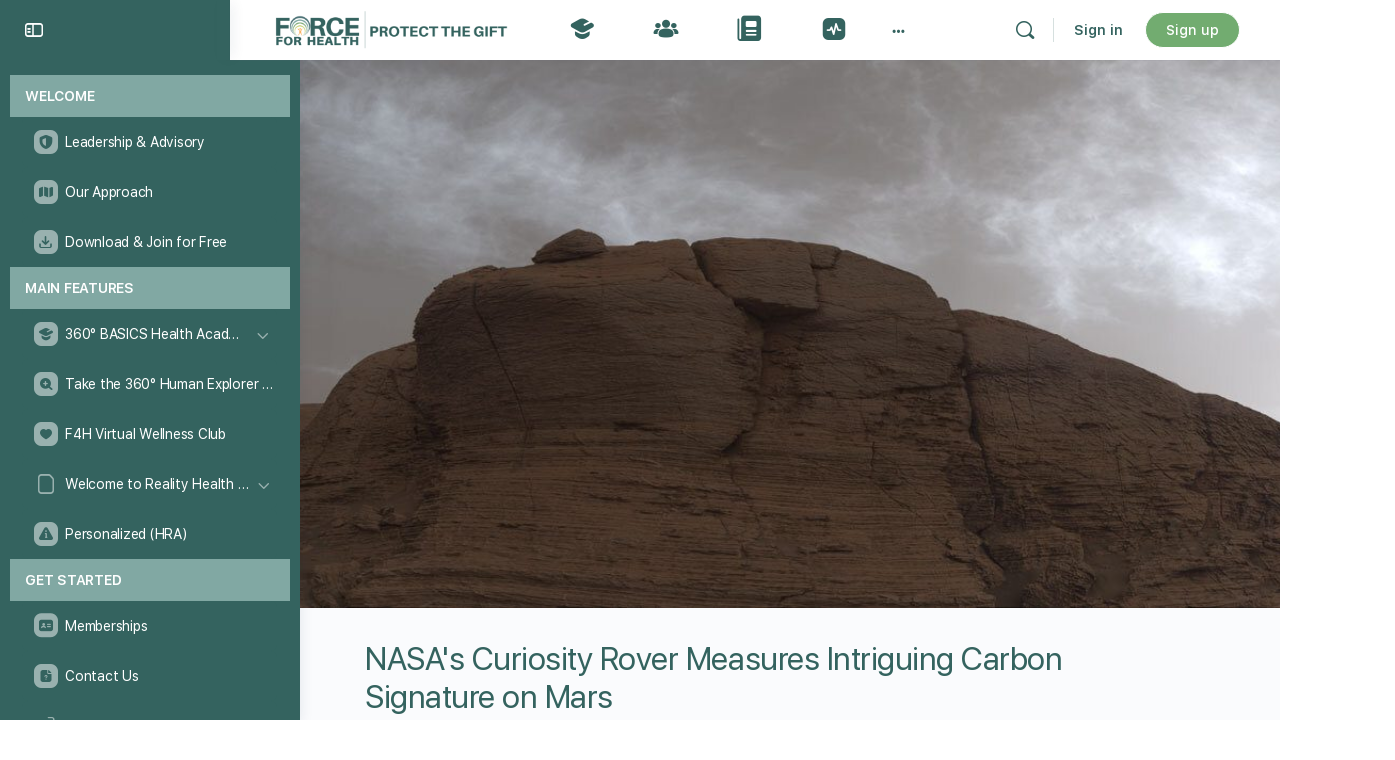

--- FILE ---
content_type: text/html; charset=UTF-8
request_url: https://theforceforhealth.com/nasas-curiosity-rover-measures-intriguing-carbon-signature-on-mars/
body_size: 46224
content:
<!doctype html>
<html lang="en-US">
	<head>
		<meta charset="UTF-8">
		<link rel="profile" href="http://gmpg.org/xfn/11">
		<meta name="viewport" content="width=device-width, initial-scale=1.0">
<title>NASA&#039;s Curiosity Rover Measures Intriguing Carbon Signature on Mars &#8211; The Force for Health® Network</title>
<script type="text/html" id="tmpl-bb-link-preview">
<% if ( link_scrapping ) { %>
	<% if ( link_loading ) { %>
		<span class="bb-url-scrapper-loading bb-ajax-loader"><i class="bb-icon-l bb-icon-spinner animate-spin"></i>Loading preview...</span>
	<% } %>
	<% if ( link_success || link_error ) { %>
		<a title="Cancel Preview" href="#" id="bb-close-link-suggestion">Remove Preview</a>
		<div class="bb-link-preview-container">

			<% if ( link_images && link_images.length && link_success && ! link_error && '' !== link_image_index ) { %>
				<div id="bb-url-scrapper-img-holder">
					<div class="bb-link-preview-image">
						<div class="bb-link-preview-image-cover">
							<img src="<%= link_images[link_image_index] %>"/>
						</div>
						<div class="bb-link-preview-icons">
							<%
							if ( link_images.length > 1 ) { %>
								<a data-bp-tooltip-pos="up" data-bp-tooltip="Change image" href="#" class="icon-exchange toolbar-button bp-tooltip" id="icon-exchange"><i class="bb-icon-l bb-icon-exchange"></i></a>
							<% } %>
							<% if ( link_images.length ) { %>
								<a data-bp-tooltip-pos="up" data-bp-tooltip="Remove image" href="#" class="icon-image-slash toolbar-button bp-tooltip" id="bb-link-preview-remove-image"><i class="bb-icon-l bb-icon-image-slash"></i></a>
							<% } %>
							<a data-bp-tooltip-pos="up" data-bp-tooltip="Confirm" class="toolbar-button bp-tooltip" href="#" id="bb-link-preview-select-image">
								<i class="bb-icon-check bb-icon-l"></i>
							</a>
						</div>
					</div>
					<% if ( link_images.length > 1 ) { %>
						<div class="bb-url-thumb-nav">
							<button type="button" id="bb-url-prevPicButton"><span class="bb-icon-l bb-icon-angle-left"></span></button>
							<button type="button" id="bb-url-nextPicButton"><span class="bb-icon-l bb-icon-angle-right"></span></button>
							<div id="bb-url-scrapper-img-count">
								Image <%= link_image_index + 1 %>&nbsp;of&nbsp;<%= link_images.length %>
							</div>
						</div>
					<% } %>
				</div>
			<% } %>

			<% if ( link_success && ! link_error && link_url ) { %>
				<div class="bb-link-preview-info">
					<% var a = document.createElement('a');
						a.href = link_url;
						var hostname = a.hostname;
						var domainName = hostname.replace('www.', '' );
					%>

					<% if ( 'undefined' !== typeof link_title && link_title.trim() && link_description ) { %>
						<p class="bb-link-preview-link-name"><%= domainName %></p>
					<% } %>

					<% if ( link_success && ! link_error ) { %>
						<p class="bb-link-preview-title"><%= link_title %></p>
					<% } %>

					<% if ( link_success && ! link_error ) { %>
						<div class="bb-link-preview-excerpt"><p><%= link_description %></p></div>
					<% } %>
				</div>
			<% } %>
			<% if ( link_error && ! link_success ) { %>
				<div id="bb-url-error" class="bb-url-error"><%= link_error_msg %></div>
			<% } %>
		</div>
	<% } %>
<% } %>
</script>
<script type="text/html" id="tmpl-profile-card-popup">
	<div id="profile-card" class="bb-profile-card bb-popup-card" data-bp-item-id="" data-bp-item-component="members">

		<div class="skeleton-card">
			<div class="skeleton-card-body">
				<div class="skeleton-card-avatar bb-loading-bg"></div>
				<div class="skeleton-card-entity">
					<div class="skeleton-card-type bb-loading-bg"></div>
					<div class="skeleton-card-heading bb-loading-bg"></div>
					<div class="skeleton-card-meta bb-loading-bg"></div>
				</div>
			</div>
						<div class="skeleton-card-footer skeleton-footer-plain">
				<div class="skeleton-card-button bb-loading-bg"></div>
				<div class="skeleton-card-button bb-loading-bg"></div>
				<div class="skeleton-card-button bb-loading-bg"></div>
			</div>
		</div>

		<div class="bb-card-content">
			<div class="bb-card-body">
				<div class="bb-card-avatar">
					<span class="card-profile-status"></span>
					<img src="" alt="">
				</div>
				<div class="bb-card-entity">
					<div class="bb-card-profile-type"></div>
					<h4 class="bb-card-heading"></h4>
					<div class="bb-card-meta">
						<span class="card-meta-item card-meta-joined">Joined <span></span></span>
						<span class="card-meta-item card-meta-last-active"></span>
													<span class="card-meta-item card-meta-followers"></span>
												</div>
				</div>
			</div>
			<div class="bb-card-footer">
								<div class="bb-card-action bb-card-action-outline">
					<a href="" class="card-button card-button-profile">View Profile</a>
				</div>
			</div>
		</div>

	</div>
</script>
<script type="text/html" id="tmpl-group-card-popup">
	<div id="group-card" class="bb-group-card bb-popup-card" data-bp-item-id="" data-bp-item-component="groups">

		<div class="skeleton-card">
			<div class="skeleton-card-body">
				<div class="skeleton-card-avatar bb-loading-bg"></div>
				<div class="skeleton-card-entity">
					<div class="skeleton-card-heading bb-loading-bg"></div>
					<div class="skeleton-card-meta bb-loading-bg"></div>
				</div>
			</div>
						<div class="skeleton-card-footer skeleton-footer-plain">
				<div class="skeleton-card-button bb-loading-bg"></div>
				<div class="skeleton-card-button bb-loading-bg"></div>
			</div>
		</div>

		<div class="bb-card-content">
			<div class="bb-card-body">
				<div class="bb-card-avatar">
					<img src="" alt="">
				</div>
				<div class="bb-card-entity">
					<h4 class="bb-card-heading"></h4>
					<div class="bb-card-meta">
						<span class="card-meta-item card-meta-status"></span>
						<span class="card-meta-item card-meta-type"></span>
						<span class="card-meta-item card-meta-last-active"></span>
					</div>
					<div class="card-group-members">
						<span class="bs-group-members"></span>
					</div>
				</div>
			</div>
			<div class="bb-card-footer">
								<div class="bb-card-action bb-card-action-outline">
					<a href="" class="card-button card-button-group">View Group</a>
				</div>
			</div>
		</div>

	</div>
</script>

            <style id="bb_learndash_30_custom_colors">

                
                .learndash-wrapper .bb-single-course-sidebar .ld-status.ld-primary-background {
                    background-color: #e2e7ed !important;
                    color: inherit !important;
                }

                .learndash-wrapper .ld-course-status .ld-status.ld-status-progress.ld-primary-background {
                    background-color: #ebe9e6 !important;
                    color: inherit !important;
                }

                .learndash-wrapper .learndash_content_wrap .wpProQuiz_content .wpProQuiz_button_reShowQuestion:hover {
                    background-color: #fff !important;
                }

                .learndash-wrapper .learndash_content_wrap .wpProQuiz_content .wpProQuiz_toplistTable th {
                    background-color: transparent !important;
                }

                .learndash-wrapper .wpProQuiz_content .wpProQuiz_button:not(.wpProQuiz_button_reShowQuestion):not(.wpProQuiz_button_restartQuiz) {
                    color: #fff !important;
                }

                .learndash-wrapper .wpProQuiz_content .wpProQuiz_button.wpProQuiz_button_restartQuiz {
                    color: #fff !important;
                }

                .wpProQuiz_content .wpProQuiz_results > div > .wpProQuiz_button,
                .learndash-wrapper .bb-learndash-content-wrap .ld-item-list .ld-item-list-item a.ld-item-name:hover,
                .learndash-wrapper .bb-learndash-content-wrap .ld-item-list .ld-item-list-item .ld-item-list-item-preview:hover a.ld-item-name .ld-item-title,
                .learndash-wrapper .bb-learndash-content-wrap .ld-item-list .ld-item-list-item .ld-item-list-item-preview:hover .ld-expand-button .ld-icon-arrow-down,
                .lms-topic-sidebar-wrapper .lms-lessions-list > ol li a.bb-lesson-head:hover,
                .learndash-wrapper .bb-learndash-content-wrap .ld-primary-color-hover:hover,
                .learndash-wrapper .learndash_content_wrap .ld-table-list-item-quiz .ld-primary-color-hover:hover .ld-item-title,
                .learndash-wrapper .ld-item-list-item-expanded .ld-table-list-items .ld-table-list-item .ld-table-list-item-quiz .ld-primary-color-hover:hover .ld-item-title,
                .learndash-wrapper .ld-table-list .ld-table-list-items div.ld-table-list-item a.ld-table-list-item-preview:hover .ld-topic-title,
                .lms-lesson-content .bb-type-list li a:hover,
                .lms-lesson-content .lms-quiz-list li a:hover,
                .learndash-wrapper .ld-expand-button.ld-button-alternate:hover .ld-icon-arrow-down,
                .learndash-wrapper .ld-table-list .ld-table-list-items div.ld-table-list-item a.ld-table-list-item-preview:hover .ld-topic-title:before,
                .bb-lessons-list .lms-toggle-lesson i:hover,
                .lms-topic-sidebar-wrapper .lms-course-quizzes-list > ul li a:hover,
                .lms-topic-sidebar-wrapper .lms-course-members-list .course-members-list a:hover,
                .lms-topic-sidebar-wrapper .lms-course-members-list .bb-course-member-wrap > .list-members-extra,
                .lms-topic-sidebar-wrapper .lms-course-members-list .bb-course-member-wrap > .list-members-extra:hover,
                .learndash-wrapper .ld-item-list .ld-item-list-item.ld-item-lesson-item .ld-item-list-item-preview .ld-item-name .ld-item-title .ld-item-components span,
                .bb-about-instructor h5 a:hover,
                .learndash_content_wrap .comment-respond .comment-author:hover,
                .single-sfwd-courses .comment-respond .comment-author:hover {
                    color: #34635f !important;
                }

                .learndash-wrapper .learndash_content_wrap #quiz_continue_link,
                .learndash-wrapper .learndash_content_wrap .learndash_mark_complete_button,
                .learndash-wrapper .learndash_content_wrap #learndash_mark_complete_button,
                .learndash-wrapper .learndash_content_wrap .ld-status-complete,
                .learndash-wrapper .learndash_content_wrap .ld-alert-success .ld-button,
                .learndash-wrapper .learndash_content_wrap .ld-alert-success .ld-alert-icon,
                .wpProQuiz_questionList[data-type="assessment_answer"] .wpProQuiz_questionListItem label.is-selected:before,
                .wpProQuiz_questionList[data-type="single"] .wpProQuiz_questionListItem label.is-selected:before,
                .wpProQuiz_questionList[data-type="multiple"] .wpProQuiz_questionListItem label.is-selected:before {
                    background-color: #34635f !important;
                }

                .wpProQuiz_content .wpProQuiz_results > div > .wpProQuiz_button,
                .wpProQuiz_questionList[data-type="multiple"] .wpProQuiz_questionListItem label.is-selected:before {
                    border-color: #34635f !important;
                }

                .learndash-wrapper .wpProQuiz_content .wpProQuiz_button.wpProQuiz_button_restartQuiz,
                .learndash-wrapper .wpProQuiz_content .wpProQuiz_button.wpProQuiz_button_restartQuiz:hover,
                #learndash-page-content .sfwd-course-nav .learndash_next_prev_link a:hover,
                .bb-cover-list-item .ld-primary-background {
                    background-color: #34635f !important;
                }

                
                
                .lms-topic-sidebar-wrapper .ld-secondary-background,
                .i-progress.i-progress-completed,
                .bb-cover-list-item .ld-secondary-background,
                .learndash-wrapper .ld-status-icon.ld-status-complete.ld-secondary-background,
                .learndash-wrapper .ld-status-icon.ld-quiz-complete,
                .ld-progress-bar .ld-progress-bar-percentage.ld-secondary-background {
                    background-color: #72ac70 !important;
                }

                .bb-progress .bb-progress-circle {
                    border-color: #72ac70 !important;
                }

                .learndash-wrapper .ld-alert-success {
                    border-color: #DCDFE3 !important;
                }

                .learndash-wrapper .ld-secondary-in-progress-icon {
                    color: #72ac70 !important;
                }

                .learndash-wrapper .bb-learndash-content-wrap .ld-secondary-in-progress-icon {
                    border-left-color: #DEDFE2 !important;
                    border-top-color: #DEDFE2 !important;
                }

                
                
                .learndash-wrapper .ld-item-list .ld-item-list-item.ld-item-lesson-item .ld-item-name .ld-item-title .ld-item-components span.ld-status-waiting,
                .learndash-wrapper .ld-item-list .ld-item-list-item.ld-item-lesson-item .ld-item-name .ld-item-title .ld-item-components span.ld-status-waiting span.ld-icon,
                .learndash-wrapper .ld-status-waiting {
                    background-color: #000000 !important;
                }

                
            </style>

			<meta name='robots' content='max-image-preview:large' />

            <script data-no-defer="1" data-ezscrex="false" data-cfasync="false" data-pagespeed-no-defer data-cookieconsent="ignore">
                var ctPublicFunctions = {"_ajax_nonce":"7bac1e2229","_rest_nonce":"2fd02345f9","_ajax_url":"\/wp-admin\/admin-ajax.php","_rest_url":"https:\/\/theforceforhealth.com\/wp-json\/","data__cookies_type":"none","data__ajax_type":"rest","data__bot_detector_enabled":"1","data__frontend_data_log_enabled":1,"cookiePrefix":"","wprocket_detected":false,"host_url":"theforceforhealth.com","text__ee_click_to_select":"Click to select the whole data","text__ee_original_email":"The complete one is","text__ee_got_it":"Got it","text__ee_blocked":"Blocked","text__ee_cannot_connect":"Cannot connect","text__ee_cannot_decode":"Can not decode email. Unknown reason","text__ee_email_decoder":"CleanTalk email decoder","text__ee_wait_for_decoding":"The magic is on the way!","text__ee_decoding_process":"Please wait a few seconds while we decode the contact data."}
            </script>
        
            <script data-no-defer="1" data-ezscrex="false" data-cfasync="false" data-pagespeed-no-defer data-cookieconsent="ignore">
                var ctPublic = {"_ajax_nonce":"7bac1e2229","settings__forms__check_internal":"0","settings__forms__check_external":"0","settings__forms__force_protection":"0","settings__forms__search_test":"1","settings__forms__wc_add_to_cart":"0","settings__data__bot_detector_enabled":"1","settings__sfw__anti_crawler":0,"blog_home":"https:\/\/theforceforhealth.com\/","pixel__setting":"3","pixel__enabled":true,"pixel__url":null,"data__email_check_before_post":"0","data__email_check_exist_post":"0","data__cookies_type":"none","data__key_is_ok":true,"data__visible_fields_required":true,"wl_brandname":"Anti-Spam by CleanTalk","wl_brandname_short":"CleanTalk","ct_checkjs_key":"71f56278ec6d5f69d8a8f49b69bb8e3a950cbaf3c890ea948751afdf160a02e9","emailEncoderPassKey":"7034b1c11690f9e01898dd10bca03360","bot_detector_forms_excluded":"W10=","advancedCacheExists":false,"varnishCacheExists":false,"wc_ajax_add_to_cart":true,"theRealPerson":{"phrases":{"trpHeading":"The Real Person Badge!","trpContent1":"The commenter acts as a real person and verified as not a bot.","trpContent2":" Anti-Spam by CleanTalk","trpContentLearnMore":"Learn more"},"trpContentLink":"https:\/\/cleantalk.org\/help\/the-real-person?utm_id=&amp;utm_term=&amp;utm_source=admin_side&amp;utm_medium=trp_badge&amp;utm_content=trp_badge_link_click&amp;utm_campaign=apbct_links","imgPersonUrl":"https:\/\/theforceforhealth.com\/wp-content\/plugins\/cleantalk-spam-protect\/css\/images\/real_user.svg","imgShieldUrl":"https:\/\/theforceforhealth.com\/wp-content\/plugins\/cleantalk-spam-protect\/css\/images\/shield.svg"}}
            </script>
        <link rel='dns-prefetch' href='//www.google.com' />
<link rel='dns-prefetch' href='//cdnjs.cloudflare.com' />
<link rel='dns-prefetch' href='//fd.cleantalk.org' />
<link rel='dns-prefetch' href='//cdn.onesignal.com' />
<link rel='dns-prefetch' href='//use.fontawesome.com' />
<link rel='dns-prefetch' href='//code.jquery.com' />
<link rel='dns-prefetch' href='//fonts.googleapis.com' />
<link rel="alternate" type="application/rss+xml" title="The Force for Health® Network &raquo; Feed" href="https://theforceforhealth.com/feed/" />
<link rel="alternate" type="application/rss+xml" title="The Force for Health® Network &raquo; Comments Feed" href="https://theforceforhealth.com/comments/feed/" />
<link rel="alternate" type="application/rss+xml" title="The Force for Health® Network &raquo; NASA&#039;s Curiosity Rover Measures Intriguing Carbon Signature on Mars Comments Feed" href="https://theforceforhealth.com/nasas-curiosity-rover-measures-intriguing-carbon-signature-on-mars/feed/" />
<link rel="alternate" title="oEmbed (JSON)" type="application/json+oembed" href="https://theforceforhealth.com/wp-json/oembed/1.0/embed?url=https%3A%2F%2Ftheforceforhealth.com%2Fnasas-curiosity-rover-measures-intriguing-carbon-signature-on-mars%2F" />
<link rel="alternate" title="oEmbed (XML)" type="text/xml+oembed" href="https://theforceforhealth.com/wp-json/oembed/1.0/embed?url=https%3A%2F%2Ftheforceforhealth.com%2Fnasas-curiosity-rover-measures-intriguing-carbon-signature-on-mars%2F&#038;format=xml" />
<style id='wp-img-auto-sizes-contain-inline-css' type='text/css'>
img:is([sizes=auto i],[sizes^="auto," i]){contain-intrinsic-size:3000px 1500px}
/*# sourceURL=wp-img-auto-sizes-contain-inline-css */
</style>

<link rel='stylesheet' id='mec-select2-style-css' href='https://theforceforhealth.com/wp-content/plugins/modern-events-calendar/assets/packages/select2/select2.min.css?ver=7.28.0.1769213928' type='text/css' media='all' />
<link rel='stylesheet' id='mec-font-icons-css' href='https://theforceforhealth.com/wp-content/plugins/modern-events-calendar/assets/css/iconfonts.css?ver=7.28.0.1769213928' type='text/css' media='all' />
<link rel='stylesheet' id='mec-frontend-style-css' href='https://theforceforhealth.com/wp-content/plugins/modern-events-calendar/assets/css/frontend.min.css?ver=7.28.0.1769213928' type='text/css' media='all' />
<link rel='stylesheet' id='mec-tooltip-style-css' href='https://theforceforhealth.com/wp-content/plugins/modern-events-calendar/assets/packages/tooltip/tooltip.css?ver=7.28.0.1769213928' type='text/css' media='all' />
<link rel='stylesheet' id='mec-tooltip-shadow-style-css' href='https://theforceforhealth.com/wp-content/plugins/modern-events-calendar/assets/packages/tooltip/tooltipster-sideTip-shadow.min.css?ver=7.28.0.1769213928' type='text/css' media='all' />
<link rel='stylesheet' id='featherlight-css' href='https://theforceforhealth.com/wp-content/plugins/modern-events-calendar/assets/packages/featherlight/featherlight.css?ver=7.28.0.1769213928' type='text/css' media='all' />
<link rel='stylesheet' id='mec-lity-style-css' href='https://theforceforhealth.com/wp-content/plugins/modern-events-calendar/assets/packages/lity/lity.min.css?ver=7.28.0.1769213928' type='text/css' media='all' />
<link rel='stylesheet' id='mec-general-calendar-style-css' href='https://theforceforhealth.com/wp-content/plugins/modern-events-calendar/assets/css/mec-general-calendar.css?ver=7.28.0.1769213928' type='text/css' media='all' />
<link rel='stylesheet' id='bp-nouveau-icons-map-css' href='https://theforceforhealth.com/wp-content/plugins/buddyboss-platform/bp-templates/bp-nouveau/icons/css/icons-map.min.css?ver=2.17.0' type='text/css' media='all' />
<link rel='stylesheet' id='bp-nouveau-bb-icons-css' href='https://theforceforhealth.com/wp-content/plugins/buddyboss-platform/bp-templates/bp-nouveau/icons/css/bb-icons.min.css?ver=1.0.8' type='text/css' media='all' />
<link rel='stylesheet' id='dashicons-css' href='https://theforceforhealth.com/wp-includes/css/dashicons.min.css?ver=6.9' type='text/css' media='all' />
<link rel='stylesheet' id='bp-nouveau-css' href='https://theforceforhealth.com/wp-content/plugins/buddyboss-platform/bp-templates/bp-nouveau/css/buddypress.min.css?ver=2.17.0' type='text/css' media='all' />
<style id='bp-nouveau-inline-css' type='text/css'>
.list-wrap .bs-group-cover a:before{ background:unset; }
body .bp-member-type.bb-current-member-teen-client {background-color:#1e73be !important;}body .bp-member-type.bb-current-member-teen-client {color:#ffffff !important;}body .bp-member-type.bb-current-member-state-directors {background-color:#34635f !important;}body .bp-member-type.bb-current-member-state-directors {color:#ffffff !important;}
/*# sourceURL=bp-nouveau-inline-css */
</style>
<link rel='stylesheet' id='fluentform-elementor-widget-css' href='https://theforceforhealth.com/wp-content/plugins/fluentform/assets/css/fluent-forms-elementor-widget.css?ver=6.1.14' type='text/css' media='all' />
<link rel='stylesheet' id='buddyboss_legacy-css' href='https://theforceforhealth.com/wp-content/themes/buddyboss-theme/inc/plugins/buddyboss-menu-icons/vendor/kucrut/icon-picker/css/types/buddyboss_legacy.css?ver=1.0' type='text/css' media='all' />
<link rel='stylesheet' id='elusive-css' href='https://theforceforhealth.com/wp-content/themes/buddyboss-theme/inc/plugins/buddyboss-menu-icons/vendor/kucrut/icon-picker/css/types/elusive.css?ver=2.0' type='text/css' media='all' />
<link rel='stylesheet' id='font-awesome-css' href='https://theforceforhealth.com/wp-content/themes/buddyboss-theme/inc/plugins/buddyboss-menu-icons/vendor/kucrut/icon-picker/css/types/font-awesome.css?ver=4.7.0' type='text/css' media='all' />
<link rel='stylesheet' id='foundation-icons-css' href='https://theforceforhealth.com/wp-content/themes/buddyboss-theme/inc/plugins/buddyboss-menu-icons/vendor/kucrut/icon-picker/css/types/foundation-icons.css?ver=3.0' type='text/css' media='all' />
<link rel='stylesheet' id='genericons-css' href='https://theforceforhealth.com/wp-content/themes/buddyboss-theme/inc/plugins/buddyboss-menu-icons/vendor/kucrut/icon-picker/css/types/genericons.css?ver=3.4' type='text/css' media='all' />
<link rel='stylesheet' id='wp-block-library-css' href='https://theforceforhealth.com/wp-includes/css/dist/block-library/style.min.css?ver=6.9' type='text/css' media='all' />
<style id='classic-theme-styles-inline-css' type='text/css'>
/*! This file is auto-generated */
.wp-block-button__link{color:#fff;background-color:#32373c;border-radius:9999px;box-shadow:none;text-decoration:none;padding:calc(.667em + 2px) calc(1.333em + 2px);font-size:1.125em}.wp-block-file__button{background:#32373c;color:#fff;text-decoration:none}
/*# sourceURL=/wp-includes/css/classic-themes.min.css */
</style>
<link rel='stylesheet' id='bb_theme_block-buddypanel-style-css-css' href='https://theforceforhealth.com/wp-content/themes/buddyboss-theme/blocks/buddypanel/build/style-buddypanel.css?ver=0d3f6dc312fb857c6779' type='text/css' media='all' />
<link rel='stylesheet' id='ulgm-gutenberg-blocks-css' href='https://theforceforhealth.com/wp-content/plugins/uncanny-learndash-groups-disabled/src/blocks/dist/index.css?ver=6.1.3' type='text/css' media='all' />
<style id='global-styles-inline-css' type='text/css'>
:root{--wp--preset--aspect-ratio--square: 1;--wp--preset--aspect-ratio--4-3: 4/3;--wp--preset--aspect-ratio--3-4: 3/4;--wp--preset--aspect-ratio--3-2: 3/2;--wp--preset--aspect-ratio--2-3: 2/3;--wp--preset--aspect-ratio--16-9: 16/9;--wp--preset--aspect-ratio--9-16: 9/16;--wp--preset--color--black: #000000;--wp--preset--color--cyan-bluish-gray: #abb8c3;--wp--preset--color--white: #ffffff;--wp--preset--color--pale-pink: #f78da7;--wp--preset--color--vivid-red: #cf2e2e;--wp--preset--color--luminous-vivid-orange: #ff6900;--wp--preset--color--luminous-vivid-amber: #fcb900;--wp--preset--color--light-green-cyan: #7bdcb5;--wp--preset--color--vivid-green-cyan: #00d084;--wp--preset--color--pale-cyan-blue: #8ed1fc;--wp--preset--color--vivid-cyan-blue: #0693e3;--wp--preset--color--vivid-purple: #9b51e0;--wp--preset--gradient--vivid-cyan-blue-to-vivid-purple: linear-gradient(135deg,rgb(6,147,227) 0%,rgb(155,81,224) 100%);--wp--preset--gradient--light-green-cyan-to-vivid-green-cyan: linear-gradient(135deg,rgb(122,220,180) 0%,rgb(0,208,130) 100%);--wp--preset--gradient--luminous-vivid-amber-to-luminous-vivid-orange: linear-gradient(135deg,rgb(252,185,0) 0%,rgb(255,105,0) 100%);--wp--preset--gradient--luminous-vivid-orange-to-vivid-red: linear-gradient(135deg,rgb(255,105,0) 0%,rgb(207,46,46) 100%);--wp--preset--gradient--very-light-gray-to-cyan-bluish-gray: linear-gradient(135deg,rgb(238,238,238) 0%,rgb(169,184,195) 100%);--wp--preset--gradient--cool-to-warm-spectrum: linear-gradient(135deg,rgb(74,234,220) 0%,rgb(151,120,209) 20%,rgb(207,42,186) 40%,rgb(238,44,130) 60%,rgb(251,105,98) 80%,rgb(254,248,76) 100%);--wp--preset--gradient--blush-light-purple: linear-gradient(135deg,rgb(255,206,236) 0%,rgb(152,150,240) 100%);--wp--preset--gradient--blush-bordeaux: linear-gradient(135deg,rgb(254,205,165) 0%,rgb(254,45,45) 50%,rgb(107,0,62) 100%);--wp--preset--gradient--luminous-dusk: linear-gradient(135deg,rgb(255,203,112) 0%,rgb(199,81,192) 50%,rgb(65,88,208) 100%);--wp--preset--gradient--pale-ocean: linear-gradient(135deg,rgb(255,245,203) 0%,rgb(182,227,212) 50%,rgb(51,167,181) 100%);--wp--preset--gradient--electric-grass: linear-gradient(135deg,rgb(202,248,128) 0%,rgb(113,206,126) 100%);--wp--preset--gradient--midnight: linear-gradient(135deg,rgb(2,3,129) 0%,rgb(40,116,252) 100%);--wp--preset--font-size--small: 13px;--wp--preset--font-size--medium: 20px;--wp--preset--font-size--large: 36px;--wp--preset--font-size--x-large: 42px;--wp--preset--spacing--20: 0.44rem;--wp--preset--spacing--30: 0.67rem;--wp--preset--spacing--40: 1rem;--wp--preset--spacing--50: 1.5rem;--wp--preset--spacing--60: 2.25rem;--wp--preset--spacing--70: 3.38rem;--wp--preset--spacing--80: 5.06rem;--wp--preset--shadow--natural: 6px 6px 9px rgba(0, 0, 0, 0.2);--wp--preset--shadow--deep: 12px 12px 50px rgba(0, 0, 0, 0.4);--wp--preset--shadow--sharp: 6px 6px 0px rgba(0, 0, 0, 0.2);--wp--preset--shadow--outlined: 6px 6px 0px -3px rgb(255, 255, 255), 6px 6px rgb(0, 0, 0);--wp--preset--shadow--crisp: 6px 6px 0px rgb(0, 0, 0);}:where(.is-layout-flex){gap: 0.5em;}:where(.is-layout-grid){gap: 0.5em;}body .is-layout-flex{display: flex;}.is-layout-flex{flex-wrap: wrap;align-items: center;}.is-layout-flex > :is(*, div){margin: 0;}body .is-layout-grid{display: grid;}.is-layout-grid > :is(*, div){margin: 0;}:where(.wp-block-columns.is-layout-flex){gap: 2em;}:where(.wp-block-columns.is-layout-grid){gap: 2em;}:where(.wp-block-post-template.is-layout-flex){gap: 1.25em;}:where(.wp-block-post-template.is-layout-grid){gap: 1.25em;}.has-black-color{color: var(--wp--preset--color--black) !important;}.has-cyan-bluish-gray-color{color: var(--wp--preset--color--cyan-bluish-gray) !important;}.has-white-color{color: var(--wp--preset--color--white) !important;}.has-pale-pink-color{color: var(--wp--preset--color--pale-pink) !important;}.has-vivid-red-color{color: var(--wp--preset--color--vivid-red) !important;}.has-luminous-vivid-orange-color{color: var(--wp--preset--color--luminous-vivid-orange) !important;}.has-luminous-vivid-amber-color{color: var(--wp--preset--color--luminous-vivid-amber) !important;}.has-light-green-cyan-color{color: var(--wp--preset--color--light-green-cyan) !important;}.has-vivid-green-cyan-color{color: var(--wp--preset--color--vivid-green-cyan) !important;}.has-pale-cyan-blue-color{color: var(--wp--preset--color--pale-cyan-blue) !important;}.has-vivid-cyan-blue-color{color: var(--wp--preset--color--vivid-cyan-blue) !important;}.has-vivid-purple-color{color: var(--wp--preset--color--vivid-purple) !important;}.has-black-background-color{background-color: var(--wp--preset--color--black) !important;}.has-cyan-bluish-gray-background-color{background-color: var(--wp--preset--color--cyan-bluish-gray) !important;}.has-white-background-color{background-color: var(--wp--preset--color--white) !important;}.has-pale-pink-background-color{background-color: var(--wp--preset--color--pale-pink) !important;}.has-vivid-red-background-color{background-color: var(--wp--preset--color--vivid-red) !important;}.has-luminous-vivid-orange-background-color{background-color: var(--wp--preset--color--luminous-vivid-orange) !important;}.has-luminous-vivid-amber-background-color{background-color: var(--wp--preset--color--luminous-vivid-amber) !important;}.has-light-green-cyan-background-color{background-color: var(--wp--preset--color--light-green-cyan) !important;}.has-vivid-green-cyan-background-color{background-color: var(--wp--preset--color--vivid-green-cyan) !important;}.has-pale-cyan-blue-background-color{background-color: var(--wp--preset--color--pale-cyan-blue) !important;}.has-vivid-cyan-blue-background-color{background-color: var(--wp--preset--color--vivid-cyan-blue) !important;}.has-vivid-purple-background-color{background-color: var(--wp--preset--color--vivid-purple) !important;}.has-black-border-color{border-color: var(--wp--preset--color--black) !important;}.has-cyan-bluish-gray-border-color{border-color: var(--wp--preset--color--cyan-bluish-gray) !important;}.has-white-border-color{border-color: var(--wp--preset--color--white) !important;}.has-pale-pink-border-color{border-color: var(--wp--preset--color--pale-pink) !important;}.has-vivid-red-border-color{border-color: var(--wp--preset--color--vivid-red) !important;}.has-luminous-vivid-orange-border-color{border-color: var(--wp--preset--color--luminous-vivid-orange) !important;}.has-luminous-vivid-amber-border-color{border-color: var(--wp--preset--color--luminous-vivid-amber) !important;}.has-light-green-cyan-border-color{border-color: var(--wp--preset--color--light-green-cyan) !important;}.has-vivid-green-cyan-border-color{border-color: var(--wp--preset--color--vivid-green-cyan) !important;}.has-pale-cyan-blue-border-color{border-color: var(--wp--preset--color--pale-cyan-blue) !important;}.has-vivid-cyan-blue-border-color{border-color: var(--wp--preset--color--vivid-cyan-blue) !important;}.has-vivid-purple-border-color{border-color: var(--wp--preset--color--vivid-purple) !important;}.has-vivid-cyan-blue-to-vivid-purple-gradient-background{background: var(--wp--preset--gradient--vivid-cyan-blue-to-vivid-purple) !important;}.has-light-green-cyan-to-vivid-green-cyan-gradient-background{background: var(--wp--preset--gradient--light-green-cyan-to-vivid-green-cyan) !important;}.has-luminous-vivid-amber-to-luminous-vivid-orange-gradient-background{background: var(--wp--preset--gradient--luminous-vivid-amber-to-luminous-vivid-orange) !important;}.has-luminous-vivid-orange-to-vivid-red-gradient-background{background: var(--wp--preset--gradient--luminous-vivid-orange-to-vivid-red) !important;}.has-very-light-gray-to-cyan-bluish-gray-gradient-background{background: var(--wp--preset--gradient--very-light-gray-to-cyan-bluish-gray) !important;}.has-cool-to-warm-spectrum-gradient-background{background: var(--wp--preset--gradient--cool-to-warm-spectrum) !important;}.has-blush-light-purple-gradient-background{background: var(--wp--preset--gradient--blush-light-purple) !important;}.has-blush-bordeaux-gradient-background{background: var(--wp--preset--gradient--blush-bordeaux) !important;}.has-luminous-dusk-gradient-background{background: var(--wp--preset--gradient--luminous-dusk) !important;}.has-pale-ocean-gradient-background{background: var(--wp--preset--gradient--pale-ocean) !important;}.has-electric-grass-gradient-background{background: var(--wp--preset--gradient--electric-grass) !important;}.has-midnight-gradient-background{background: var(--wp--preset--gradient--midnight) !important;}.has-small-font-size{font-size: var(--wp--preset--font-size--small) !important;}.has-medium-font-size{font-size: var(--wp--preset--font-size--medium) !important;}.has-large-font-size{font-size: var(--wp--preset--font-size--large) !important;}.has-x-large-font-size{font-size: var(--wp--preset--font-size--x-large) !important;}
:where(.wp-block-post-template.is-layout-flex){gap: 1.25em;}:where(.wp-block-post-template.is-layout-grid){gap: 1.25em;}
:where(.wp-block-term-template.is-layout-flex){gap: 1.25em;}:where(.wp-block-term-template.is-layout-grid){gap: 1.25em;}
:where(.wp-block-columns.is-layout-flex){gap: 2em;}:where(.wp-block-columns.is-layout-grid){gap: 2em;}
:root :where(.wp-block-pullquote){font-size: 1.5em;line-height: 1.6;}
/*# sourceURL=global-styles-inline-css */
</style>
<link rel='stylesheet' id='font-awesome-cdn-webfont-all-css' href='https://use.fontawesome.com/releases/v5.15.4/css/all.css' type='text/css' media='all' integrity="sha384-DyZ88mC6Up2uqS4h/KRgHuoeGwBcD4Ng9SiP4dIRy0EXTlnuz47vAwmeGwVChigm" crossorigin="anonymous" />
<link rel='stylesheet' id='cfw-styles-css' href='https://theforceforhealth.com/wp-content/plugins/spaces/includes/integrations/custom-field-widgets/assets/styles.css?ver=1.0.0' type='text/css' media='all' />
<link rel='stylesheet' id='spaces-explore-css' href='https://theforceforhealth.com/wp-content/plugins/spaces/pro/explore/assets/css/main.css?ver=1.6.2' type='text/css' media='all' />
<style id='spaces-explore-inline-css' type='text/css'>
#space-archive-container { height: 800px; }
/*# sourceURL=spaces-explore-inline-css */
</style>
<link rel='stylesheet' id='wp-spaces-main-css' href='https://theforceforhealth.com/wp-content/plugins/spaces/assets/css/main.css?ver=1.6.2' type='text/css' media='all' />
<link rel='stylesheet' id='wp-spaces-claims-css' href='https://theforceforhealth.com/wp-content/plugins/spaces/assets/css/claims.css?ver=1.6.2' type='text/css' media='all' />
<link rel='stylesheet' id='jquery-ui-css-css' href='//code.jquery.com/ui/1.13.1/themes/base/jquery-ui.css?ver=6.9' type='text/css' media='all' />
<link rel='stylesheet' id='bb-pro-enqueue-scripts-css' href='https://theforceforhealth.com/wp-content/plugins/buddyboss-platform-pro/assets/css/index.min.css?ver=2.12.0' type='text/css' media='all' />
<link rel='stylesheet' id='bb-access-control-css' href='https://theforceforhealth.com/wp-content/plugins/buddyboss-platform-pro/includes/access-control/assets/css/bb-access-control.min.css?ver=2.12.0' type='text/css' media='all' />
<link rel='stylesheet' id='bb-polls-style-css' href='https://theforceforhealth.com/wp-content/plugins/buddyboss-platform-pro/includes/polls/assets/css/bb-polls.min.css?ver=2.12.0' type='text/css' media='all' />
<link rel='stylesheet' id='bb-schedule-posts-css' href='https://theforceforhealth.com/wp-content/plugins/buddyboss-platform-pro/includes/schedule-posts/assets/css/bb-schedule-posts.min.css?ver=2.12.0' type='text/css' media='all' />
<link rel='stylesheet' id='bb-activity-post-feature-image-css' href='https://theforceforhealth.com/wp-content/plugins/buddyboss-platform-pro/includes/platform-settings/activity/post-feature-image/assets/css/bb-activity-post-feature-image.min.css?ver=2.12.0' type='text/css' media='all' />
<link rel='stylesheet' id='bb-cropper-css-css' href='https://theforceforhealth.com/wp-content/plugins/buddyboss-platform/bp-core/css/vendor/cropper.min.css?ver=2.17.0' type='text/css' media='all' />
<link rel='stylesheet' id='bb-meprlms-frontend-css' href='https://theforceforhealth.com/wp-content/plugins/buddyboss-platform-pro/includes/integrations/meprlms/assets/css/meprlms-frontend.min.css?ver=2.17.0' type='text/css' media='all' />
<link rel='stylesheet' id='bb-tutorlms-admin-css' href='https://theforceforhealth.com/wp-content/plugins/buddyboss-platform-pro/includes/integrations/tutorlms/assets/css/bb-tutorlms-admin.min.css?ver=2.17.0' type='text/css' media='all' />
<link rel='stylesheet' id='bp-media-videojs-css-css' href='https://theforceforhealth.com/wp-content/plugins/buddyboss-platform/bp-core/css/vendor/video-js.min.css?ver=2.17.0' type='text/css' media='all' />
<link rel='stylesheet' id='wpe-wps-bp-css' href='https://theforceforhealth.com/wp-content/plugins/spaces/includes/integrations/buddypress/assets/css/bp-main.css?ver=1.0.0' type='text/css' media='all' />
<link rel='stylesheet' id='bb-sso-login-css' href='https://theforceforhealth.com/wp-content/plugins/buddyboss-platform-pro/includes/sso/assets/css/bb-sso-login.min.css?ver=2.12.0' type='text/css' media='all' />
<link rel='stylesheet' id='bp-mentions-css-css' href='https://theforceforhealth.com/wp-content/plugins/buddyboss-platform/bp-core/css/mentions.min.css?ver=2.17.0' type='text/css' media='all' />
<link rel='stylesheet' id='cleantalk-public-css-css' href='https://theforceforhealth.com/wp-content/plugins/cleantalk-spam-protect/css/cleantalk-public.min.css?ver=6.70.1_1767075405' type='text/css' media='all' />
<link rel='stylesheet' id='cleantalk-email-decoder-css-css' href='https://theforceforhealth.com/wp-content/plugins/cleantalk-spam-protect/css/cleantalk-email-decoder.min.css?ver=6.70.1_1767075405' type='text/css' media='all' />
<link rel='stylesheet' id='cleantalk-trp-css-css' href='https://theforceforhealth.com/wp-content/plugins/cleantalk-spam-protect/css/cleantalk-trp.min.css?ver=6.70.1_1767075405' type='text/css' media='all' />
<link rel='stylesheet' id='gamipress-css-css' href='https://theforceforhealth.com/wp-content/plugins/gamipress/assets/css/gamipress.min.css?ver=7.6.4' type='text/css' media='all' />
<link rel='stylesheet' id='learndash-notes-css' href='https://theforceforhealth.com/wp-content/plugins/learndash-notes/css/note.css?ver=1.7.4' type='text/css' media='all' />
<link rel='stylesheet' id='svgAvatars-roboto-font-css' href='//fonts.googleapis.com/css?family=Roboto+Condensed%3A400%2C300%2C700%7CRoboto%3A400%2C300%2C500%2C700&#038;subset=latin%2Ccyrillic-ext%2Ccyrillic%2Clatin-ext&#038;ver=6.9' type='text/css' media='all' />
<link rel='stylesheet' id='svgAvatars-spectrum-css-css' href='https://theforceforhealth.com/wp-content/plugins/svg-avatars-generator/data/css/spectrum.css?ver=1.5' type='text/css' media='all' />
<link rel='stylesheet' id='svgAvatars-styles-css' href='https://theforceforhealth.com/wp-content/plugins/svg-avatars-generator/data/css/svgavatars.css?ver=1.5' type='text/css' media='all' />
<link rel='stylesheet' id='svgAvatars-custom-css' href='https://theforceforhealth.com/wp-content/plugins/svg-avatars-generator/data/css/svgavatars-custom.css?ver=1.5' type='text/css' media='all' />
<link rel='stylesheet' id='woocommerce-layout-css' href='https://theforceforhealth.com/wp-content/plugins/woocommerce/assets/css/woocommerce-layout.css?ver=10.4.3' type='text/css' media='all' />
<link rel='stylesheet' id='woocommerce-smallscreen-css' href='https://theforceforhealth.com/wp-content/plugins/woocommerce/assets/css/woocommerce-smallscreen.css?ver=10.4.3' type='text/css' media='only screen and (max-width: 768px)' />
<link rel='stylesheet' id='woocommerce-general-css' href='https://theforceforhealth.com/wp-content/plugins/woocommerce/assets/css/woocommerce.css?ver=10.4.3' type='text/css' media='all' />
<style id='woocommerce-inline-inline-css' type='text/css'>
.woocommerce form .form-row .required { visibility: visible; }
/*# sourceURL=woocommerce-inline-inline-css */
</style>
<link rel='stylesheet' id='buddyboss_appstyle-css' href='https://theforceforhealth.com/wp-content/plugins/buddyboss-app/assets/css/main.css?ver=2.2.70' type='text/css' media='all' />
<link rel='stylesheet' id='learndash_quiz_front_css-css' href='//theforceforhealth.com/wp-content/plugins/sfwd-lms/themes/legacy/templates/learndash_quiz_front.min.css?ver=4.25.8' type='text/css' media='all' />
<link rel='stylesheet' id='learndash-css' href='//theforceforhealth.com/wp-content/plugins/sfwd-lms/src/assets/dist/css/styles.css?ver=4.25.8' type='text/css' media='all' />
<link rel='stylesheet' id='jquery-dropdown-css-css' href='//theforceforhealth.com/wp-content/plugins/sfwd-lms/assets/css/jquery.dropdown.min.css?ver=4.25.8' type='text/css' media='all' />
<link rel='stylesheet' id='learndash_lesson_video-css' href='//theforceforhealth.com/wp-content/plugins/sfwd-lms/themes/legacy/templates/learndash_lesson_video.min.css?ver=4.25.8' type='text/css' media='all' />
<link rel='stylesheet' id='learndash-admin-bar-css' href='https://theforceforhealth.com/wp-content/plugins/sfwd-lms/src/assets/dist/css/admin-bar/styles.css?ver=4.25.8' type='text/css' media='all' />
<link rel='stylesheet' id='learndash-course-grid-skin-grid-css' href='https://theforceforhealth.com/wp-content/plugins/sfwd-lms/includes/course-grid/templates/skins/grid/style.css?ver=4.25.8' type='text/css' media='all' />
<link rel='stylesheet' id='learndash-course-grid-pagination-css' href='https://theforceforhealth.com/wp-content/plugins/sfwd-lms/includes/course-grid/templates/pagination/style.css?ver=4.25.8' type='text/css' media='all' />
<link rel='stylesheet' id='learndash-course-grid-filter-css' href='https://theforceforhealth.com/wp-content/plugins/sfwd-lms/includes/course-grid/templates/filter/style.css?ver=4.25.8' type='text/css' media='all' />
<link rel='stylesheet' id='learndash-course-grid-card-grid-1-css' href='https://theforceforhealth.com/wp-content/plugins/sfwd-lms/includes/course-grid/templates/cards/grid-1/style.css?ver=4.25.8' type='text/css' media='all' />
<link rel='stylesheet' id='bp-user-blog-medium-editor-css' href='https://theforceforhealth.com/wp-content/plugins/buddypress-user-blog/bower_components/medium-editor/dist/css/medium-editor.min.css?ver=5.23.2' type='text/css' media='all' />
<link rel='stylesheet' id='bp-user-blog-medium-editor-theme-css' href='https://theforceforhealth.com/wp-content/plugins/buddypress-user-blog/bower_components/medium-editor/dist/css/themes/default.min.css?ver=5.23.2' type='text/css' media='all' />
<link rel='stylesheet' id='bp-user-blog-medium-editor-insert-css' href='https://theforceforhealth.com/wp-content/plugins/buddypress-user-blog/bower_components/medium-editor-insert-plugin/dist/css/medium-editor-insert-plugin.min.css?ver=1.0.0' type='text/css' media='all' />
<link rel='stylesheet' id='bp-user-blog-medium-editor-tables-css' href='https://theforceforhealth.com/wp-content/plugins/buddypress-user-blog/bower_components/medium-editor-tables/css/medium-editor-tables.min.css?ver=1.0.0' type='text/css' media='all' />
<link rel='stylesheet' id='fontawesome-css' href='https://use.fontawesome.com/releases/v5.0.13/css/all.css?ver=5.0.13' type='text/css' media='all' />
<link rel='stylesheet' id='bp-user-blog-main-css' href='https://theforceforhealth.com/wp-content/plugins/buddypress-user-blog/assets/css/bp-user-blog.min.css?ver=1.3.5' type='text/css' media='all' />
<link rel='stylesheet' id='h5p-plugin-styles-css' href='https://theforceforhealth.com/wp-content/plugins/h5p/h5p-php-library/styles/h5p.css?ver=1.16.2' type='text/css' media='all' />
<link rel='stylesheet' id='learndash-groups-plus-font-awesome-css' href='https://cdnjs.cloudflare.com/ajax/libs/font-awesome/5.15.2/css/all.min.css?ver=5.15.2' type='text/css' media='all' />
<link rel='stylesheet' id='learndash-groups-plus-select2-css' href='https://theforceforhealth.com/wp-content/plugins/learndash-groups-plus-off/build/library/select2.min.css?ver=4.0.13' type='text/css' media='all' />
<link rel='stylesheet' id='learndash-groups-plus-frontend-css' href='https://theforceforhealth.com/wp-content/plugins/learndash-groups-plus-off/build/frontend.css?ver=130c03db44cd3323a03a' type='text/css' media='all' />
<link rel='stylesheet' id='redux-extendify-styles-css' href='https://theforceforhealth.com/wp-content/themes/buddyboss-theme/inc/admin/framework/redux-core/assets/css/extendify-utilities.css?ver=4.4.11' type='text/css' media='all' />
<link rel='stylesheet' id='buddyboss-theme-fonts-css' href='https://theforceforhealth.com/wp-content/themes/buddyboss-theme/assets/fonts/fonts.css?ver=2.16.1' type='text/css' media='all' />
<link rel='stylesheet' id='learndash-front-css' href='//theforceforhealth.com/wp-content/plugins/sfwd-lms/themes/ld30/assets/css/learndash.min.css?ver=4.25.8' type='text/css' media='all' />
<style id='learndash-front-inline-css' type='text/css'>
		.learndash-wrapper .ld-item-list .ld-item-list-item.ld-is-next,
		.learndash-wrapper .wpProQuiz_content .wpProQuiz_questionListItem label:focus-within {
			border-color: #34635f;
		}

		/*
		.learndash-wrapper a:not(.ld-button):not(#quiz_continue_link):not(.ld-focus-menu-link):not(.btn-blue):not(#quiz_continue_link):not(.ld-js-register-account):not(#ld-focus-mode-course-heading):not(#btn-join):not(.ld-item-name):not(.ld-table-list-item-preview):not(.ld-lesson-item-preview-heading),
		 */

		.learndash-wrapper .ld-breadcrumbs a,
		.learndash-wrapper .ld-lesson-item.ld-is-current-lesson .ld-lesson-item-preview-heading,
		.learndash-wrapper .ld-lesson-item.ld-is-current-lesson .ld-lesson-title,
		.learndash-wrapper .ld-primary-color-hover:hover,
		.learndash-wrapper .ld-primary-color,
		.learndash-wrapper .ld-primary-color-hover:hover,
		.learndash-wrapper .ld-primary-color,
		.learndash-wrapper .ld-tabs .ld-tabs-navigation .ld-tab.ld-active,
		.learndash-wrapper .ld-button.ld-button-transparent,
		.learndash-wrapper .ld-button.ld-button-reverse,
		.learndash-wrapper .ld-icon-certificate,
		.learndash-wrapper .ld-login-modal .ld-login-modal-login .ld-modal-heading,
		#wpProQuiz_user_content a,
		.learndash-wrapper .ld-item-list .ld-item-list-item a.ld-item-name:hover,
		.learndash-wrapper .ld-focus-comments__heading-actions .ld-expand-button,
		.learndash-wrapper .ld-focus-comments__heading a,
		.learndash-wrapper .ld-focus-comments .comment-respond a,
		.learndash-wrapper .ld-focus-comment .ld-comment-reply a.comment-reply-link:hover,
		.learndash-wrapper .ld-expand-button.ld-button-alternate {
			color: #34635f !important;
		}

		.learndash-wrapper .ld-focus-comment.bypostauthor>.ld-comment-wrapper,
		.learndash-wrapper .ld-focus-comment.role-group_leader>.ld-comment-wrapper,
		.learndash-wrapper .ld-focus-comment.role-administrator>.ld-comment-wrapper {
			background-color:rgba(52, 99, 95, 0.03) !important;
		}


		.learndash-wrapper .ld-primary-background,
		.learndash-wrapper .ld-tabs .ld-tabs-navigation .ld-tab.ld-active:after {
			background: #34635f !important;
		}



		.learndash-wrapper .ld-course-navigation .ld-lesson-item.ld-is-current-lesson .ld-status-incomplete,
		.learndash-wrapper .ld-focus-comment.bypostauthor:not(.ptype-sfwd-assignment) >.ld-comment-wrapper>.ld-comment-avatar img,
		.learndash-wrapper .ld-focus-comment.role-group_leader>.ld-comment-wrapper>.ld-comment-avatar img,
		.learndash-wrapper .ld-focus-comment.role-administrator>.ld-comment-wrapper>.ld-comment-avatar img {
			border-color: #34635f !important;
		}



		.learndash-wrapper .ld-loading::before {
			border-top:3px solid #34635f !important;
		}

		.learndash-wrapper .ld-button:hover:not([disabled]):not(.ld-button-transparent):not(.ld--ignore-inline-css),
		#learndash-tooltips .ld-tooltip:after,
		#learndash-tooltips .ld-tooltip,
		.ld-tooltip:not(.ld-tooltip--modern) [role="tooltip"],
		.learndash-wrapper .ld-primary-background,
		.learndash-wrapper .btn-join:not(.ld--ignore-inline-css),
		.learndash-wrapper #btn-join:not(.ld--ignore-inline-css),
		.learndash-wrapper .ld-button:not([disabled]):not(.ld-button-reverse):not(.ld-button-transparent):not(.ld--ignore-inline-css),
		.learndash-wrapper .ld-expand-button:not([disabled]),
		.learndash-wrapper .wpProQuiz_content .wpProQuiz_button:not([disabled]):not(.wpProQuiz_button_reShowQuestion):not(.wpProQuiz_button_restartQuiz),
		.learndash-wrapper .wpProQuiz_content .wpProQuiz_button2:not([disabled]),
		.learndash-wrapper .ld-focus .ld-focus-sidebar .ld-course-navigation-heading,
		.learndash-wrapper .ld-focus-comments .form-submit #submit,
		.learndash-wrapper .ld-login-modal input[type='submit']:not([disabled]),
		.learndash-wrapper .ld-login-modal .ld-login-modal-register:not([disabled]),
		.learndash-wrapper .wpProQuiz_content .wpProQuiz_certificate a.btn-blue:not([disabled]),
		.learndash-wrapper .ld-focus .ld-focus-header .ld-user-menu .ld-user-menu-items a:not([disabled]),
		#wpProQuiz_user_content table.wp-list-table thead th,
		#wpProQuiz_overlay_close:not([disabled]),
		.learndash-wrapper .ld-expand-button.ld-button-alternate:not([disabled]) .ld-icon {
			background-color: #34635f !important;
			color: #ffffff;
		}

		.learndash-wrapper .ld-focus .ld-focus-sidebar .ld-focus-sidebar-trigger:not([disabled]):not(:hover):not(:focus) .ld-icon {
			background-color: #34635f;
		}

		.learndash-wrapper .ld-focus .ld-focus-sidebar .ld-focus-sidebar-trigger:hover .ld-icon,
		.learndash-wrapper .ld-focus .ld-focus-sidebar .ld-focus-sidebar-trigger:focus .ld-icon {
			border-color: #34635f;
			color: #34635f;
		}

		.learndash-wrapper .ld-button:focus:not(.ld-button-transparent):not(.ld--ignore-inline-css),
		.learndash-wrapper .btn-join:focus:not(.ld--ignore-inline-css),
		.learndash-wrapper #btn-join:focus:not(.ld--ignore-inline-css),
		.learndash-wrapper .ld-expand-button:focus,
		.learndash-wrapper .wpProQuiz_content .wpProQuiz_button:not(.wpProQuiz_button_reShowQuestion):focus:not(.wpProQuiz_button_restartQuiz),
		.learndash-wrapper .wpProQuiz_content .wpProQuiz_button2:focus,
		.learndash-wrapper .ld-focus-comments .form-submit #submit,
		.learndash-wrapper .ld-login-modal input[type='submit']:focus,
		.learndash-wrapper .ld-login-modal .ld-login-modal-register:focus,
		.learndash-wrapper .wpProQuiz_content .wpProQuiz_certificate a.btn-blue:focus {
			opacity: 0.75; /* Replicates the hover/focus states pre-4.21.3. */
			outline-color: #34635f;
		}

		.learndash-wrapper .ld-button:hover:not(.ld-button-transparent):not(.ld--ignore-inline-css),
		.learndash-wrapper .btn-join:hover:not(.ld--ignore-inline-css),
		.learndash-wrapper #btn-join:hover:not(.ld--ignore-inline-css),
		.learndash-wrapper .ld-expand-button:hover,
		.learndash-wrapper .wpProQuiz_content .wpProQuiz_button:not(.wpProQuiz_button_reShowQuestion):hover:not(.wpProQuiz_button_restartQuiz),
		.learndash-wrapper .wpProQuiz_content .wpProQuiz_button2:hover,
		.learndash-wrapper .ld-focus-comments .form-submit #submit,
		.learndash-wrapper .ld-login-modal input[type='submit']:hover,
		.learndash-wrapper .ld-login-modal .ld-login-modal-register:hover,
		.learndash-wrapper .wpProQuiz_content .wpProQuiz_certificate a.btn-blue:hover {
			background-color: #34635f; /* Replicates the hover/focus states pre-4.21.3. */
			opacity: 0.85; /* Replicates the hover/focus states pre-4.21.3. */
		}

		.learndash-wrapper .ld-item-list .ld-item-search .ld-closer:focus {
			border-color: #34635f;
		}

		.learndash-wrapper .ld-focus .ld-focus-header .ld-user-menu .ld-user-menu-items:before {
			border-bottom-color: #34635f !important;
		}

		.learndash-wrapper .ld-button.ld-button-transparent:hover {
			background: transparent !important;
		}

		.learndash-wrapper .ld-button.ld-button-transparent:focus {
			outline-color: #34635f;
		}

		.learndash-wrapper .ld-focus .ld-focus-header .sfwd-mark-complete .learndash_mark_complete_button:not(.ld--ignore-inline-css),
		.learndash-wrapper .ld-focus .ld-focus-header #sfwd-mark-complete #learndash_mark_complete_button,
		.learndash-wrapper .ld-button.ld-button-transparent,
		.learndash-wrapper .ld-button.ld-button-alternate,
		.learndash-wrapper .ld-expand-button.ld-button-alternate {
			background-color:transparent !important;
		}

		.learndash-wrapper .ld-focus-header .ld-user-menu .ld-user-menu-items a,
		.learndash-wrapper .ld-button.ld-button-reverse:hover,
		.learndash-wrapper .ld-alert-success .ld-alert-icon.ld-icon-certificate,
		.learndash-wrapper .ld-alert-warning .ld-button,
		.learndash-wrapper .ld-primary-background.ld-status {
			color:white !important;
		}

		.learndash-wrapper .ld-status.ld-status-unlocked {
			background-color: rgba(52,99,95,0.2) !important;
			color: #34635f !important;
		}

		.learndash-wrapper .wpProQuiz_content .wpProQuiz_addToplist {
			background-color: rgba(52,99,95,0.1) !important;
			border: 1px solid #34635f !important;
		}

		.learndash-wrapper .wpProQuiz_content .wpProQuiz_toplistTable th {
			background: #34635f !important;
		}

		.learndash-wrapper .wpProQuiz_content .wpProQuiz_toplistTrOdd {
			background-color: rgba(52,99,95,0.1) !important;
		}


		.learndash-wrapper .wpProQuiz_content .wpProQuiz_time_limit .wpProQuiz_progress {
			background-color: #34635f !important;
		}
		
		.learndash-wrapper #quiz_continue_link,
		.learndash-wrapper .ld-secondary-background,
		.learndash-wrapper .learndash_mark_complete_button:not(.ld--ignore-inline-css),
		.learndash-wrapper #learndash_mark_complete_button,
		.learndash-wrapper .ld-status-complete,
		.learndash-wrapper .ld-alert-success .ld-button,
		.learndash-wrapper .ld-alert-success .ld-alert-icon {
			background-color: #72ac70 !important;
		}

		.learndash-wrapper #quiz_continue_link:focus,
		.learndash-wrapper .learndash_mark_complete_button:focus:not(.ld--ignore-inline-css),
		.learndash-wrapper #learndash_mark_complete_button:focus,
		.learndash-wrapper .ld-alert-success .ld-button:focus {
			outline-color: #72ac70;
		}

		.learndash-wrapper .wpProQuiz_content a#quiz_continue_link {
			background-color: #72ac70 !important;
		}

		.learndash-wrapper .wpProQuiz_content a#quiz_continue_link:focus {
			outline-color: #72ac70;
		}

		.learndash-wrapper .course_progress .sending_progress_bar {
			background: #72ac70 !important;
		}

		.learndash-wrapper .wpProQuiz_content .wpProQuiz_button_reShowQuestion:hover, .learndash-wrapper .wpProQuiz_content .wpProQuiz_button_restartQuiz:hover {
			background-color: #72ac70 !important;
			opacity: 0.75;
		}

		.learndash-wrapper .wpProQuiz_content .wpProQuiz_button_reShowQuestion:focus,
		.learndash-wrapper .wpProQuiz_content .wpProQuiz_button_restartQuiz:focus {
			outline-color: #72ac70;
		}

		.learndash-wrapper .ld-secondary-color-hover:hover,
		.learndash-wrapper .ld-secondary-color,
		.learndash-wrapper .ld-focus .ld-focus-header .sfwd-mark-complete .learndash_mark_complete_button:not(.ld--ignore-inline-css),
		.learndash-wrapper .ld-focus .ld-focus-header #sfwd-mark-complete #learndash_mark_complete_button,
		.learndash-wrapper .ld-focus .ld-focus-header .sfwd-mark-complete:after {
			color: #72ac70 !important;
		}

		.learndash-wrapper .ld-secondary-in-progress-icon {
			border-left-color: #72ac70 !important;
			border-top-color: #72ac70 !important;
		}

		.learndash-wrapper .ld-alert-success {
			border-color: #72ac70;
			background-color: transparent !important;
			color: #72ac70;
		}

		
		.learndash-wrapper .ld-alert-warning {
			background-color:transparent;
		}

		.learndash-wrapper .ld-status-waiting,
		.learndash-wrapper .ld-alert-warning .ld-alert-icon {
			background-color: #000000 !important;
		}

		.learndash-wrapper .ld-tertiary-color-hover:hover,
		.learndash-wrapper .ld-tertiary-color,
		.learndash-wrapper .ld-alert-warning {
			color: #000000 !important;
		}

		.learndash-wrapper .ld-tertiary-background {
			background-color: #000000 !important;
		}

		.learndash-wrapper .ld-alert-warning {
			border-color: #000000 !important;
		}

		.learndash-wrapper .ld-tertiary-background,
		.learndash-wrapper .ld-alert-warning .ld-alert-icon {
			color:white !important;
		}

		.learndash-wrapper .wpProQuiz_content .wpProQuiz_reviewQuestion li.wpProQuiz_reviewQuestionReview,
		.learndash-wrapper .wpProQuiz_content .wpProQuiz_box li.wpProQuiz_reviewQuestionReview {
			background-color: #000000 !important;
		}

		
/*# sourceURL=learndash-front-inline-css */
</style>
<link rel='stylesheet' id='elementor-frontend-css' href='https://theforceforhealth.com/wp-content/plugins/elementor/assets/css/frontend.min.css?ver=3.34.2' type='text/css' media='all' />
<link rel='stylesheet' id='widget-image-css' href='https://theforceforhealth.com/wp-content/plugins/elementor/assets/css/widget-image.min.css?ver=3.34.2' type='text/css' media='all' />
<link rel='stylesheet' id='widget-heading-css' href='https://theforceforhealth.com/wp-content/plugins/elementor/assets/css/widget-heading.min.css?ver=3.34.2' type='text/css' media='all' />
<link rel='stylesheet' id='widget-lottie-css' href='https://theforceforhealth.com/wp-content/plugins/elementor-pro/assets/css/widget-lottie.min.css?ver=3.34.1' type='text/css' media='all' />
<link rel='stylesheet' id='e-animation-slideInLeft-css' href='https://theforceforhealth.com/wp-content/plugins/elementor/assets/lib/animations/styles/slideInLeft.min.css?ver=3.34.2' type='text/css' media='all' />
<link rel='stylesheet' id='e-popup-css' href='https://theforceforhealth.com/wp-content/plugins/elementor-pro/assets/css/conditionals/popup.min.css?ver=3.34.1' type='text/css' media='all' />
<link rel='stylesheet' id='elementor-post-37695-css' href='https://theforceforhealth.com/wp-content/uploads/elementor/css/post-37695.css?ver=1768998601' type='text/css' media='all' />
<link rel='stylesheet' id='font-awesome-5-all-css' href='https://theforceforhealth.com/wp-content/plugins/elementor/assets/lib/font-awesome/css/all.min.css?ver=3.34.2' type='text/css' media='all' />
<link rel='stylesheet' id='font-awesome-4-shim-css' href='https://theforceforhealth.com/wp-content/plugins/elementor/assets/lib/font-awesome/css/v4-shims.min.css?ver=3.34.2' type='text/css' media='all' />
<link rel='stylesheet' id='wpdt-elementor-widget-font-css' href='https://theforceforhealth.com/wp-content/plugins/wpdatatables/integrations/starter/page-builders/elementor/css/style.css?ver=7.3.1' type='text/css' media='all' />
<link rel='stylesheet' id='elementor-post-754892-css' href='https://theforceforhealth.com/wp-content/uploads/elementor/css/post-754892.css?ver=1768998601' type='text/css' media='all' />
<link rel='stylesheet' id='bp-zoom-css' href='https://theforceforhealth.com/wp-content/plugins/buddyboss-platform-pro/includes/integrations/zoom/assets/css/bp-zoom.min.css?ver=2.12.0' type='text/css' media='all' />
<link rel='stylesheet' id='buddyboss-theme-magnific-popup-css-css' href='https://theforceforhealth.com/wp-content/themes/buddyboss-theme/assets/css/vendors/magnific-popup.min.css?ver=2.16.1' type='text/css' media='all' />
<link rel='stylesheet' id='buddyboss-theme-select2-css-css' href='https://theforceforhealth.com/wp-content/themes/buddyboss-theme/assets/css/vendors/select2.min.css?ver=2.16.1' type='text/css' media='all' />
<link rel='stylesheet' id='buddyboss-theme-css-css' href='https://theforceforhealth.com/wp-content/themes/buddyboss-theme/assets/css/theme.min.css?ver=2.16.1' type='text/css' media='all' />
<link rel='stylesheet' id='buddyboss-theme-template-css' href='https://theforceforhealth.com/wp-content/themes/buddyboss-theme/assets/css/template-v2.min.css?ver=2.16.1' type='text/css' media='all' />
<link rel='stylesheet' id='buddyboss-theme-buddypress-css' href='https://theforceforhealth.com/wp-content/themes/buddyboss-theme/assets/css/buddypress.min.css?ver=2.16.1' type='text/css' media='all' />
<link rel='stylesheet' id='buddyboss-theme-forums-css' href='https://theforceforhealth.com/wp-content/themes/buddyboss-theme/assets/css/bbpress.min.css?ver=2.16.1' type='text/css' media='all' />
<link rel='stylesheet' id='buddyboss-theme-learndash-css' href='https://theforceforhealth.com/wp-content/themes/buddyboss-theme/assets/css/learndash.min.css?ver=2.16.1' type='text/css' media='all' />
<link rel='stylesheet' id='buddyboss-theme-woocommerce-css' href='https://theforceforhealth.com/wp-content/themes/buddyboss-theme/assets/css/woocommerce.min.css?ver=2.16.1' type='text/css' media='all' />
<link rel='stylesheet' id='buddyboss-theme-elementor-css' href='https://theforceforhealth.com/wp-content/themes/buddyboss-theme/assets/css/elementor.min.css?ver=2.16.1' type='text/css' media='all' />
<link rel='stylesheet' id='buddyboss-theme-gamipress-css' href='https://theforceforhealth.com/wp-content/themes/buddyboss-theme/assets/css/gamipress.min.css?ver=2.16.1' type='text/css' media='all' />
<link rel='stylesheet' id='buddyboss-theme-plugins-css' href='https://theforceforhealth.com/wp-content/themes/buddyboss-theme/assets/css/plugins.min.css?ver=2.16.1' type='text/css' media='all' />
<link rel='stylesheet' id='bb-pro-onesignal-css-css' href='https://theforceforhealth.com/wp-content/plugins/buddyboss-platform-pro/includes/integrations/onesignal/assets/css/bb-onesignal.min.css?ver=2.12.0' type='text/css' media='all' />
<link rel='stylesheet' id='gamipress-frontend-reports-css-css' href='https://theforceforhealth.com/wp-content/plugins/gamipress-frontend-reports/assets/css/gamipress-frontend-reports.min.css?ver=1.0.7' type='text/css' media='all' />
<link rel='stylesheet' id='gamipress-progress-map-css-css' href='https://theforceforhealth.com/wp-content/plugins/gamipress-progress-map/assets/css/gamipress-progress-map.min.css?ver=1.1.5' type='text/css' media='all' />
<link rel='stylesheet' id='gamipress-progress-css-css' href='https://theforceforhealth.com/wp-content/plugins/gamipress-progress/assets/css/gamipress-progress.min.css?ver=1.4.3' type='text/css' media='all' />
<link rel='stylesheet' id='buddyboss-child-css-css' href='https://theforceforhealth.com/wp-content/themes/buddyboss-theme-child/assets/css/custom.css?ver=1.0.0' type='text/css' media='all' />
<link rel='stylesheet' id='elementor-gf-local-roboto-css' href='https://theforceforhealth.com/wp-content/uploads/elementor/google-fonts/css/roboto.css?ver=1742263664' type='text/css' media='all' />
<link rel='stylesheet' id='elementor-gf-local-robotoslab-css' href='https://theforceforhealth.com/wp-content/uploads/elementor/google-fonts/css/robotoslab.css?ver=1742263666' type='text/css' media='all' />
<script type="text/javascript">
            window._bbssoDOMReady = function (callback) {
                if ( document.readyState === "complete" || document.readyState === "interactive" ) {
                    callback();
                } else {
                    document.addEventListener( "DOMContentLoaded", callback );
                }
            };
            </script><!--n2css--><!--n2js--><script type="text/javascript" src="https://theforceforhealth.com/wp-includes/js/jquery/jquery.min.js?ver=3.7.1" id="jquery-core-js"></script>
<script type="text/javascript" src="https://theforceforhealth.com/wp-includes/js/jquery/jquery-migrate.min.js?ver=3.4.1" id="jquery-migrate-js"></script>
<script type="text/javascript" src="https://cdnjs.cloudflare.com/ajax/libs/jquery.touchswipe/1.6.19/jquery.touchSwipe.min.js" id="touchswipe-js"></script>
<script type="text/javascript" id="spaces-explore-js-extra">
/* <![CDATA[ */
var spaces_explore = {"provider":"google-maps","language":"default","api_key":"AIzaSyAvBsSnlm0FQMw4CA1a0Uu6P50Dt28hmVw","google_map_type":"legacy","google_map_id":"","map_skin":"none","marker_content_type":"image","map_infobox_disabled":"","google_marker_type":"advanced","listing":"","pagination":"standard","display_all_on_map":"","distance_unit":"M","map_view":"Map view","list_view":"List view","engaged":"Following","disengaged":"Follow","gesture_handling":"cooperative","category_label":"Select category","location_label":"Select location"};
//# sourceURL=spaces-explore-js-extra
/* ]]> */
</script>
<script type="text/javascript" src="https://theforceforhealth.com/wp-content/plugins/spaces/pro/explore/assets/js/main.js?ver=1.6.2" id="spaces-explore-js"></script>
<script type="text/javascript" src="https://theforceforhealth.com/wp-content/plugins/spaces/assets/js/magnific-popup.js?ver=6.9" id="magnific-popup-js"></script>
<script type="text/javascript" src="https://theforceforhealth.com/wp-includes/js/plupload/moxie.min.js?ver=1.3.5.1" id="moxiejs-js"></script>
<script type="text/javascript" src="https://theforceforhealth.com/wp-includes/js/plupload/plupload.min.js?ver=2.1.9" id="plupload-js"></script>
<script type="text/javascript" id="wp-spaces-ajax-js-extra">
/* <![CDATA[ */
var wp_spaces_ajax = {"ajaxurl":"https://theforceforhealth.com/wp-admin/admin-ajax.php","nonce":"3a81e1aa4e","id":"105267","pluginurl":"https://theforceforhealth.com/wp-content/plugins/spaces","flagged":"Unflag","flag":"Flag","review_submitted":"Review Submitted","loading_spaces":"Loading Directories...","singular":"Directory","plural":"Directory","order":"latest"};
//# sourceURL=wp-spaces-ajax-js-extra
/* ]]> */
</script>
<script type="text/javascript" src="https://theforceforhealth.com/wp-content/plugins/spaces/assets/js/ajax.js?ver=1.6.2" id="wp-spaces-ajax-js"></script>
<script type="text/javascript" id="plwue-js-extra">
/* <![CDATA[ */
var pluploadL10n = {"queue_limit_exceeded":"You have attempted to queue too many files.","file_exceeds_size_limit":"%s exceeds the maximum upload size for this site.","zero_byte_file":"This file is empty. Please try another.","invalid_filetype":"Sorry, this file type is not permitted for security reasons.","not_an_image":"This file is not an image. Please try another.","image_memory_exceeded":"Memory exceeded. Please try another smaller file.","image_dimensions_exceeded":"This is larger than the maximum size. Please try another.","default_error":"An error occurred in the upload. Please try again later.","missing_upload_url":"There was a configuration error. Please contact the server administrator.","upload_limit_exceeded":"You may only upload 1 file.","http_error":"Unexpected response from the server. The file may have been uploaded successfully. Check in the Media Library or reload the page.","http_error_image":"Post-processing of the image failed likely because the server is busy or does not have enough resources. Uploading a smaller image may help. Suggested maximum size is 2500 pixels.","upload_failed":"Upload failed.","big_upload_failed":"Please try uploading this file with the %1$sbrowser uploader%2$s.","big_upload_queued":"%s exceeds the maximum upload size for the multi-file uploader when used in your browser.","io_error":"IO error.","security_error":"Security error.","file_cancelled":"File canceled.","upload_stopped":"Upload stopped.","dismiss":"Dismiss","crunching":"Crunching\u2026","deleted":"moved to the Trash.","error_uploading":"\u201c%s\u201d has failed to upload."};
var plwue = {"ajaxurl":"https://theforceforhealth.com/wp-admin/admin-ajax.php"};
//# sourceURL=plwue-js-extra
/* ]]> */
</script>
<script type="text/javascript" src="https://theforceforhealth.com/wp-content/plugins/spaces/assets/js/uploader.js?ver=6.9" id="plwue-js"></script>
<script type="text/javascript" src="https://theforceforhealth.com/wp-content/plugins/buddyboss-platform/bp-core/js/vendor/exif.js?ver=2.17.0" id="bp-exif-js"></script>
<script type="text/javascript" id="bp-media-dropzone-js-extra">
/* <![CDATA[ */
var bp_media_dropzone = {"dictDefaultMessage":"Drop files here to upload","dictFallbackMessage":"Your browser does not support drag'n'drop file uploads.","dictFallbackText":"Please use the fallback form below to upload your files like in the olden days.","dictFileTooBig":"Sorry, file size is too big ({{filesize}} MB). Max file size limit: {{maxFilesize}} MB.","dictInvalidFileType":"You can't upload files of this type.","dictResponseError":"Server responded with {{statusCode}} code.","dictCancelUpload":"Cancel upload","dictUploadCanceled":"Upload canceled.","dictCancelUploadConfirmation":"Are you sure you want to cancel this upload?","dictRemoveFile":"Remove file","dictMaxFilesExceeded":"You cannot upload more than 10 files at a time."};
var bp_media_dropzone = {"dictDefaultMessage":"Drop files here to upload","dictFallbackMessage":"Your browser does not support drag'n'drop file uploads.","dictFallbackText":"Please use the fallback form below to upload your files like in the olden days.","dictFileTooBig":"Sorry, file size is too big ({{filesize}} MB). Max file size limit: {{maxFilesize}} MB.","dictInvalidFileType":"You can't upload files of this type.","dictResponseError":"Server responded with {{statusCode}} code.","dictCancelUpload":"Cancel upload","dictUploadCanceled":"Upload canceled.","dictCancelUploadConfirmation":"Are you sure you want to cancel this upload?","dictRemoveFile":"Remove file","dictMaxFilesExceeded":"You cannot upload more than 10 files at a time."};
//# sourceURL=bp-media-dropzone-js-extra
/* ]]> */
</script>
<script type="text/javascript" src="https://theforceforhealth.com/wp-content/plugins/buddyboss-platform/bp-core/js/vendor/dropzone.min.js?ver=2.17.0" id="bp-media-dropzone-js"></script>
<script type="text/javascript" src="https://theforceforhealth.com/wp-content/plugins/buddyboss-platform/bp-core/js/widget-members.min.js?ver=2.17.0" id="bp-widget-members-js"></script>
<script type="text/javascript" src="https://theforceforhealth.com/wp-content/plugins/buddyboss-platform/bp-core/js/jquery-query.min.js?ver=2.17.0" id="bp-jquery-query-js"></script>
<script type="text/javascript" src="https://theforceforhealth.com/wp-content/plugins/buddyboss-platform/bp-core/js/vendor/jquery-cookie.min.js?ver=2.17.0" id="bp-jquery-cookie-js"></script>
<script type="text/javascript" src="https://theforceforhealth.com/wp-content/plugins/buddyboss-platform/bp-core/js/vendor/jquery-scroll-to.min.js?ver=2.17.0" id="bp-jquery-scroll-to-js"></script>
<script type="text/javascript" id="bb-twemoji-js-extra">
/* <![CDATA[ */
var bbemojiSettings = {"baseUrl":"https://s.w.org/images/core/emoji/14.0.0/72x72/","ext":".png","svgUrl":"https://s.w.org/images/core/emoji/14.0.0/svg/","svgExt":".svg"};
//# sourceURL=bb-twemoji-js-extra
/* ]]> */
</script>
<script type="text/javascript" src="https://theforceforhealth.com/wp-includes/js/twemoji.min.js?ver=2.17.0" id="bb-twemoji-js"></script>
<script type="text/javascript" src="https://theforceforhealth.com/wp-content/plugins/buddyboss-platform/bp-core/js/bb-emoji-loader.min.js?ver=2.17.0" id="bb-emoji-loader-js"></script>
<script type="text/javascript" id="bb-reaction-js-extra">
/* <![CDATA[ */
var bbReactionVars = {"ajax_url":"https://theforceforhealth.com/wp-admin/admin-ajax.php"};
//# sourceURL=bb-reaction-js-extra
/* ]]> */
</script>
<script type="text/javascript" src="https://theforceforhealth.com/wp-content/plugins/buddyboss-platform-pro/includes/reactions/assets/js/bb-reaction.min.js?ver=2.12.0" id="bb-reaction-js"></script>
<script type="text/javascript" src="https://theforceforhealth.com/wp-content/plugins/buddyboss-platform-pro/includes/integrations/meprlms/assets/js/bb-meprlms-frontend.min.js?ver=2.17.0" id="bb-meprlms-frontend-js"></script>
<script type="text/javascript" id="bb-tutorlms-admin-js-extra">
/* <![CDATA[ */
var bbTutorLMSVars = {"ajax_url":"https://theforceforhealth.com/wp-admin/admin-ajax.php","select_course_placeholder":"Start typing a course name to associate with this group."};
//# sourceURL=bb-tutorlms-admin-js-extra
/* ]]> */
</script>
<script type="text/javascript" src="https://theforceforhealth.com/wp-content/plugins/buddyboss-platform-pro/includes/integrations/tutorlms/assets/js/bb-tutorlms-admin.min.js?ver=2.17.0" id="bb-tutorlms-admin-js"></script>
<script type="text/javascript" src="https://theforceforhealth.com/wp-content/plugins/buddyboss-platform/bp-core/js/vendor/magnific-popup.js?ver=2.17.0" id="bp-nouveau-magnific-popup-js"></script>
<script type="text/javascript" src="https://theforceforhealth.com/wp-content/plugins/buddyboss-platform/bp-core/js/vendor/video.min.js?ver=2.17.0" id="bp-media-videojs-js"></script>
<script type="text/javascript" src="https://theforceforhealth.com/wp-content/plugins/buddyboss-platform/bp-core/js/vendor/videojs-seek-buttons.min.js?ver=2.17.0" id="bp-media-videojs-seek-buttons-js"></script>
<script type="text/javascript" src="https://theforceforhealth.com/wp-content/plugins/buddyboss-platform/bp-core/js/vendor/flv.js?ver=2.17.0" id="bp-media-videojs-flv-js"></script>
<script type="text/javascript" src="https://theforceforhealth.com/wp-content/plugins/buddyboss-platform/bp-core/js/vendor/videojs-flash.js?ver=2.17.0" id="bp-media-videojs-flash-js"></script>
<script type="text/javascript" src="https://theforceforhealth.com/wp-content/plugins/buddyboss-platform/bp-groups/js/widget-groups.min.js?ver=2.17.0" id="groups_widget_groups_list-js-js"></script>
<script type="text/javascript" src="https://theforceforhealth.com/wp-content/plugins/buddyboss-platform/bp-friends/js/widget-friends.min.js?ver=2.17.0" id="bp_core_widget_friends-js-js"></script>
<script type="text/javascript" src="https://theforceforhealth.com/wp-content/plugins/cleantalk-spam-protect/js/apbct-public-bundle.min.js?ver=6.70.1_1767075405" id="apbct-public-bundle.min-js-js"></script>
<script type="text/javascript" src="https://fd.cleantalk.org/ct-bot-detector-wrapper.js?ver=6.70.1" id="ct_bot_detector-js" defer="defer" data-wp-strategy="defer"></script>
<script type="text/javascript" src="https://theforceforhealth.com/wp-content/plugins/woocommerce/assets/js/jquery-blockui/jquery.blockUI.min.js?ver=2.7.0-wc.10.4.3" id="wc-jquery-blockui-js" defer="defer" data-wp-strategy="defer"></script>
<script type="text/javascript" id="wc-add-to-cart-js-extra">
/* <![CDATA[ */
var wc_add_to_cart_params = {"ajax_url":"/wp-admin/admin-ajax.php","wc_ajax_url":"/?wc-ajax=%%endpoint%%","i18n_view_cart":"View cart","cart_url":"https://theforceforhealth.com/cart/","is_cart":"","cart_redirect_after_add":"yes"};
//# sourceURL=wc-add-to-cart-js-extra
/* ]]> */
</script>
<script type="text/javascript" src="https://theforceforhealth.com/wp-content/plugins/woocommerce/assets/js/frontend/add-to-cart.min.js?ver=10.4.3" id="wc-add-to-cart-js" defer="defer" data-wp-strategy="defer"></script>
<script type="text/javascript" src="https://theforceforhealth.com/wp-content/plugins/woocommerce/assets/js/js-cookie/js.cookie.min.js?ver=2.1.4-wc.10.4.3" id="wc-js-cookie-js" defer="defer" data-wp-strategy="defer"></script>
<script type="text/javascript" id="woocommerce-js-extra">
/* <![CDATA[ */
var woocommerce_params = {"ajax_url":"/wp-admin/admin-ajax.php","wc_ajax_url":"/?wc-ajax=%%endpoint%%","i18n_password_show":"Show password","i18n_password_hide":"Hide password"};
//# sourceURL=woocommerce-js-extra
/* ]]> */
</script>
<script type="text/javascript" src="https://theforceforhealth.com/wp-content/plugins/woocommerce/assets/js/frontend/woocommerce.min.js?ver=10.4.3" id="woocommerce-js" defer="defer" data-wp-strategy="defer"></script>
<script type="text/javascript" id="WCPAY_ASSETS-js-extra">
/* <![CDATA[ */
var wcpayAssets = {"url":"https://theforceforhealth.com/wp-content/plugins/woocommerce-payments/dist/"};
//# sourceURL=WCPAY_ASSETS-js-extra
/* ]]> */
</script>
<script type="text/javascript" src="https://theforceforhealth.com/wp-content/plugins/elementor/assets/lib/font-awesome/js/v4-shims.min.js?ver=3.34.2" id="font-awesome-4-shim-js"></script>
<script type="text/javascript" src="https://theforceforhealth.com/wp-content/themes/buddyboss-theme-child/assets/js/custom.js?ver=1.0.0" id="buddyboss-child-js-js"></script>
<link rel="https://api.w.org/" href="https://theforceforhealth.com/wp-json/" /><link rel="alternate" title="JSON" type="application/json" href="https://theforceforhealth.com/wp-json/wp/v2/posts/105267" /><link rel="EditURI" type="application/rsd+xml" title="RSD" href="https://theforceforhealth.com/xmlrpc.php?rsd" />
<meta name="generator" content="WordPress 6.9" />
<meta name="generator" content="WooCommerce 10.4.3" />
<link rel="canonical" href="https://theforceforhealth.com/nasas-curiosity-rover-measures-intriguing-carbon-signature-on-mars/" />
<link rel='shortlink' href='https://theforceforhealth.com/?p=105267' />
	  <script type="text/javascript">
		  let base_plupload_config={"runtimes":"html5,html4","browse_button":"drag-drop-area","container":"plupload-upload-ui","drop_element":"drag-drop-area","file_data_name":"async-upload","multiple_queues":true,"url":"https:\/\/theforceforhealth.com\/wp-admin\/admin-ajax.php","images":"jpg,png,gif,jpeg,ico,webp","videos":"mp4,mov,wmv,mpg,ogv,3gp,3g2,avi,webm,ogg","documents":"","max_file_size":"1073741824b","filters":{"max_file_size":"1073741824b"},"multipart":true,"urlstream_upload":true,"multi_selection":false,"multipart_params":{"_ajax_nonce":"","action":"uploader_action","imgid":0,"spaceid":0}};
	  </script>
		
	<script>var ajaxurl = 'https://theforceforhealth.com/wp-admin/admin-ajax.php';</script>

	<script> var ajaxurl = '<?php echo admin_url('admin-ajax.php'); ?>'; </script>		<style>
            body.groups.in-bbapp .item-body nav#object-nav {
                display: block;
            }
        </style>
		<meta name="generator" content="Redux 4.4.11" /><link rel="pingback" href="https://theforceforhealth.com/xmlrpc.php"><meta name="viewport" content="width=device-width, initial-scale=1.0, maximum-scale=3.0, user-scalable=1" />	<noscript><style>.woocommerce-product-gallery{ opacity: 1 !important; }</style></noscript>
	<meta name="generator" content="Elementor 3.34.2; features: e_font_icon_svg, additional_custom_breakpoints; settings: css_print_method-external, google_font-enabled, font_display-auto">
			<style>
				.e-con.e-parent:nth-of-type(n+4):not(.e-lazyloaded):not(.e-no-lazyload),
				.e-con.e-parent:nth-of-type(n+4):not(.e-lazyloaded):not(.e-no-lazyload) * {
					background-image: none !important;
				}
				@media screen and (max-height: 1024px) {
					.e-con.e-parent:nth-of-type(n+3):not(.e-lazyloaded):not(.e-no-lazyload),
					.e-con.e-parent:nth-of-type(n+3):not(.e-lazyloaded):not(.e-no-lazyload) * {
						background-image: none !important;
					}
				}
				@media screen and (max-height: 640px) {
					.e-con.e-parent:nth-of-type(n+2):not(.e-lazyloaded):not(.e-no-lazyload),
					.e-con.e-parent:nth-of-type(n+2):not(.e-lazyloaded):not(.e-no-lazyload) * {
						background-image: none !important;
					}
				}
			</style>
			<style class="wpcode-css-snippet">/* Force for Health: Hide Rank and @username across member profile headers */
#item-header-content .user-nicename,
#item-header-content .member-rank,
.bp-member-header .user-nicename,
.bp-member-header .member-rank,
.bb-user-meta .user-nicename,
.bb-user-meta .member-rank {
  display: none !important;
  visibility: hidden !important;
}
</style><style class="wpcode-css-snippet">/* ===== LearnDash + BuddyBoss: hide dates, keep author ===== */

/* Keep author */
.single-sfwd-courses .entry-meta .byline,
.single-sfwd-lessons .entry-meta .byline,
.single-sfwd-topic   .entry-meta .byline,
.single-sfwd-quiz    .entry-meta .byline,
.single-sfwd-courses .post-meta  .byline,
.single-sfwd-lessons .post-meta  .byline,
.single-sfwd-topic   .post-meta  .byline,
.single-sfwd-quiz    .post-meta  .byline { display:inline !important; }

/* Hide published/updated dates in meta bars (common theme patterns) */
.single-sfwd-courses .entry-meta time,
.single-sfwd-lessons .entry-meta time,
.single-sfwd-topic   .entry-meta time,
.single-sfwd-quiz    .entry-meta time,
.single-sfwd-courses .post-meta  time,
.single-sfwd-lessons .post-meta  time,
.single-sfwd-topic   .post-meta  time,
.single-sfwd-quiz    .post-meta  time,
.single-sfwd-courses .entry-meta .posted-on,
.single-sfwd-lessons .entry-meta .posted-on,
.single-sfwd-topic   .entry-meta .posted-on,
.single-sfwd-quiz    .entry-meta .posted-on,
.single-sfwd-courses .post-meta  .posted-on,
.single-sfwd-lessons .post-meta  .posted-on,
.single-sfwd-topic   .post-meta  .posted-on,
.single-sfwd-quiz    .post-meta  .posted-on,
.single-sfwd-courses .entry-meta .updated,
.single-sfwd-lessons .entry-meta .updated,
.single-sfwd-topic   .entry-meta .updated,
.single-sfwd-quiz    .entry-meta .updated,
.single-sfwd-courses .post-meta  .updated,
.single-sfwd-lessons .post-meta  .updated,
.single-sfwd-topic   .post-meta  .updated,
.single-sfwd-quiz    .post-meta  .updated,
.single-sfwd-courses .entry-meta [itemprop="datePublished"],
.single-sfwd-courses .entry-meta [itemprop="dateModified"],
.single-sfwd-courses .post-meta  [itemprop="datePublished"],
.single-sfwd-courses .post-meta  [itemprop="dateModified"] { 
  display:none !important; 
}

/* Hide "Last activity on ..." in LearnDash/BuddyBoss status boxes */
.single-sfwd-courses .learndash-wrapper .ld-course-status .ld-status .ld-status-meta time,
.single-sfwd-courses .learndash-wrapper .ld-course-status .ld-status .ld-status-last-update,
.single-sfwd-courses .learndash-wrapper .ld-status .ld-status-last-updated,
.single-sfwd-courses .learndash-wrapper .ld-status .ld-status-updated,
.single-sfwd-courses .learndash-wrapper .ld-progress-status .ld-last-activity,
.single-sfwd-courses .learndash-wrapper .ld-last-activity,
.single-sfwd-courses .learndash-wrapper [class*="last-activity"],
.single-sfwd-courses .learndash-wrapper [class*="status-last"] {
  display:none !important;
}
</style><!-- Google Tag Manager -->
<script>(function(w,d,s,l,i){w[l]=w[l]||[];w[l].push({'gtm.start':
new Date().getTime(),event:'gtm.js'});var f=d.getElementsByTagName(s)[0],
j=d.createElement(s),dl=l!='dataLayer'?'&l='+l:'';j.async=true;j.src=
'https://www.googletagmanager.com/gtm.js?id='+i+dl;f.parentNode.insertBefore(j,f);
})(window,document,'script','dataLayer','GTM-K84SWP5P');</script>
<!-- End Google Tag Manager -->			<style type="text/css" id="learndash-groups-plus-override-style">
				.div-table-container .assignment-table .div-table-col.div-approve a.btn-learndash-groups-plus-assignment-grade,
				.div-table-container .assignment-table .div-table-col.div-approve a.btn-learndash-groups-plus-assignment-grade:focus {
					background: #FF0000;
					border-radius: 20px;
					color: #FFFFFF;
				}
				.div-table-container .assignment-table .div-table-col.div-approve a.btn-learndash-groups-plus-assignment-resubmit,
				.div-table-container .assignment-table .div-table-col.div-approve a.btn-learndash-groups-plus-assignment-resubmit:focus {
					background: #FFA500;
					border-radius: 20px;
					color: #FFFFFF;
				}
				.div-table-container .assignment-table .div-table-col.div-approve a.btn-learndash-groups-plus-assignment-approved,
				.div-table-container .assignment-table .div-table-col.div-approve a.btn-learndash-groups-plus-assignment-approved:focus {
					background: #008000;
					border-radius: 20px;
					color: #FFFFFF;
				}
			</style>
		<link rel="icon" href="https://media.theforceforhealth.com/wp-content/uploads/2022/04/30093239/cropped-Force-for-Health-Ambassador-logos-square-32x32.png" sizes="32x32" />
<link rel="icon" href="https://media.theforceforhealth.com/wp-content/uploads/2022/04/30093239/cropped-Force-for-Health-Ambassador-logos-square-192x192.png" sizes="192x192" />
<link rel="apple-touch-icon" href="https://media.theforceforhealth.com/wp-content/uploads/2022/04/30093239/cropped-Force-for-Health-Ambassador-logos-square-180x180.png" />
<meta name="msapplication-TileImage" content="https://media.theforceforhealth.com/wp-content/uploads/2022/04/30093239/cropped-Force-for-Health-Ambassador-logos-square-270x270.png" />
<style id="buddyboss_theme-style">:root{--bb-primary-color:#34635F;--bb-primary-color-rgb:52, 99, 95;--bb-body-background-color:#FAFBFD;--bb-body-background-color-rgb:250, 251, 253;--bb-content-background-color:#FFFFFF;--bb-content-alternate-background-color:#FBFBFC;--bb-content-border-color:#E7E9EC;--bb-content-border-color-rgb:231, 233, 236;--bb-cover-image-background-color:#607387;--bb-headings-color:#34635F;--bb-headings-color-rgb:52, 99, 95;--bb-body-text-color:#4D5C6D;--bb-body-text-color-rgb:77, 92, 109;--bb-alternate-text-color:#00357A;--bb-alternate-text-color-rgb:0, 53, 122;--bb-primary-button-background-regular:#72AC70;--bb-primary-button-background-hover:#F79210;--bb-primary-button-border-regular:#FFFFFF;--bb-primary-button-border-hover:#FFFFFF;--bb-primary-button-text-regular:#FFFFFF;--bb-primary-button-text-regular-rgb:255, 255, 255;--bb-primary-button-text-hover:#FFFFFF;--bb-primary-button-text-hover-rgb:255, 255, 255;--bb-secondary-button-background-regular:#72AC70;--bb-secondary-button-background-hover:#F79210;--bb-secondary-button-border-regular:#757575;--bb-secondary-button-border-hover:#DD9933;--bb-secondary-button-text-regular:#1E73BE;--bb-secondary-button-text-hover:#DD9933;--bb-header-background:#FFFFFF;--bb-header-alternate-background:#F2F4F5;--bb-header-links:#34635F;--bb-header-links-hover:#34635F;--bb-header-mobile-logo-size:350px;--bb-header-height:60px;--bb-sidenav-background:#34635F;--bb-sidenav-text-regular:#FFFFFF;--bb-sidenav-text-hover:#34635F;--bb-sidenav-text-active:#FFFFFF;--bb-sidenav-menu-background-color-regular:#34635F;--bb-sidenav-menu-background-color-hover:#F79210;--bb-sidenav-menu-background-color-active:#C5D780;--bb-sidenav-count-text-color-regular:#34635F;--bb-sidenav-count-text-color-hover:#FFFFFF;--bb-sidenav-count-text-color-active:#C5D780;--bb-sidenav-count-background-color-regular:#F79210;--bb-sidenav-count-background-color-hover:#C5D780;--bb-sidenav-count-background-color-active:#FFFFFF;--bb-footer-background:#FFFFFF;--bb-footer-widget-background:#FFFFFF;--bb-footer-text-color:#5A5A5A;--bb-footer-menu-link-color-regular:#5A5A5A;--bb-footer-menu-link-color-hover:#C5D780;--bb-footer-menu-link-color-active:#1E2132;--bb-admin-screen-bgr-color:#FFFFFF;--bb-admin-screen-txt-color:#A3A5A9;--bb-login-register-link-color-regular:#5A5A5A;--bb-login-register-link-color-hover:#F79210;--bb-login-register-button-background-color-regular:#72AC70;--bb-login-register-button-background-color-hover:#F79210;--bb-login-register-button-border-color-regular:#FFFFFF;--bb-login-register-button-border-color-hover:#FFFFFF;--bb-login-register-button-text-color-regular:#FFFFFF;--bb-login-register-button-text-color-hover:#FFFFFF;--bb-label-background-color:#C5D780;--bb-label-text-color:#34635F;--bb-tooltip-background:#C5D780;--bb-tooltip-background-rgb:197, 215, 128;--bb-tooltip-color:#34635F;--bb-default-notice-color:#0075AD;--bb-default-notice-color-rgb:0, 117, 173;--bb-success-color:#72AC70;--bb-success-color-rgb:114, 172, 112;--bb-warning-color:#F7BA45;--bb-warning-color-rgb:247, 186, 69;--bb-danger-color:#EF3E46;--bb-danger-color-rgb:239, 62, 70;--bb-login-custom-heading-color:#FFFFFF;--bb-button-radius:100px;--bb-block-radius:10px;--bb-option-radius:5px;--bb-block-radius-inner:6px;--bb-input-radius:6px;--bb-label-type-radius:6px;--bb-checkbox-radius:5.4px;--bb-primary-button-focus-shadow:0px 0px 1px 2px rgba(0, 0, 0, 0.05), inset 0px 0px 0px 2px rgba(0, 0, 0, 0.08);--bb-secondary-button-focus-shadow:0px 0px 1px 2px rgba(0, 0, 0, 0.05), inset 0px 0px 0px 2px rgba(0, 0, 0, 0.08);--bb-outline-button-focus-shadow:0px 0px 1px 2px rgba(0, 0, 0, 0.05), inset 0px 0px 0px 2px rgba(0, 0, 0, 0.08);--bb-input-focus-shadow:0px 0px 0px 2px rgba(var(--bb-primary-color-rgb), 0.1);--bb-input-focus-border-color:var(--bb-primary-color);--bb-widget-title-text-transform:none;}h1 { line-height:1.2; }h2 { line-height:1.2; }h3 { line-height:1.4; }h4 { line-height:1.4; }h5 { line-height:1.4; }h6 { line-height:1.4; }.bb-style-primary-bgr-color {background-color:#34635F;}.bb-style-border-radius {border-radius:100px;}#site-logo .site-title img {max-height:inherit;}.site-header-container .site-branding {min-width:240px;}#site-logo .site-title .bb-logo img,#site-logo .site-title img.bb-logo,.buddypanel .site-title img {width:240px;}.site-title img.bb-mobile-logo {width:350px;}.footer-logo img {max-width:350px;}.site-header-container #site-logo .bb-logo img,.site-header-container #site-logo .site-title img.bb-logo,.site-title img.bb-mobile-logo {max-height:60px}.sticky-header .site-content,body.buddypress.sticky-header .site-content,.bb-buddypanel.sticky-header .site-content,.single-sfwd-quiz.bb-buddypanel.sticky-header .site-content,.single-sfwd-lessons.bb-buddypanel.sticky-header .site-content,.single-sfwd-topic.bb-buddypanel.sticky-header .site-content {padding-top:60px}.site-header .site-header-container,.header-search-wrap,.header-search-wrap input.search-field,.header-search-wrap form.search-form {height:60px;}.sticky-header .bp-feedback.bp-sitewide-notice {top:60px;}@media screen and (max-width:767px) {.bb-mobile-header {height:60px;}#learndash-content .lms-topic-sidebar-wrapper .lms-topic-sidebar-data,.lifter-topic-sidebar-wrapper .lifter-topic-sidebar-data {height:calc(90vh - 60px);}}[data-balloon]:after,[data-bp-tooltip]:after {background-color:rgba( 197,215,128,1 );box-shadow:none;}[data-balloon]:before,[data-bp-tooltip]:before {background:no-repeat url("data:image/svg+xml;charset=utf-8,%3Csvg%20xmlns%3D%22http://www.w3.org/2000/svg%22%20width%3D%2236px%22%20height%3D%2212px%22%3E%3Cpath%20fill%3D%22rgba( 197,215,128,1 )%22%20transform%3D%22rotate(0)%22%20d%3D%22M2.658,0.000%20C-13.615,0.000%2050.938,0.000%2034.662,0.000%20C28.662,0.000%2023.035,12.002%2018.660,12.002%20C14.285,12.002%208.594,0.000%202.658,0.000%20Z%22/%3E%3C/svg%3E");background-size:100% auto;}[data-bp-tooltip][data-bp-tooltip-pos="right"]:before,[data-balloon][data-balloon-pos='right']:before {background:no-repeat url("data:image/svg+xml;charset=utf-8,%3Csvg%20xmlns%3D%22http://www.w3.org/2000/svg%22%20width%3D%2212px%22%20height%3D%2236px%22%3E%3Cpath%20fill%3D%22rgba( 197,215,128,1 )%22%20transform%3D%22rotate(90 6 6)%22%20d%3D%22M2.658,0.000%20C-13.615,0.000%2050.938,0.000%2034.662,0.000%20C28.662,0.000%2023.035,12.002%2018.660,12.002%20C14.285,12.002%208.594,0.000%202.658,0.000%20Z%22/%3E%3C/svg%3E");background-size:100% auto;}[data-bp-tooltip][data-bp-tooltip-pos="left"]:before,[data-balloon][data-balloon-pos='left']:before {background:no-repeat url("data:image/svg+xml;charset=utf-8,%3Csvg%20xmlns%3D%22http://www.w3.org/2000/svg%22%20width%3D%2212px%22%20height%3D%2236px%22%3E%3Cpath%20fill%3D%22rgba( 197,215,128,1 )%22%20transform%3D%22rotate(-90 18 18)%22%20d%3D%22M2.658,0.000%20C-13.615,0.000%2050.938,0.000%2034.662,0.000%20C28.662,0.000%2023.035,12.002%2018.660,12.002%20C14.285,12.002%208.594,0.000%202.658,0.000%20Z%22/%3E%3C/svg%3E");background-size:100% auto;}[data-bp-tooltip][data-bp-tooltip-pos="down-left"]:before,[data-bp-tooltip][data-bp-tooltip-pos="down"]:before,[data-balloon][data-balloon-pos='down']:before {background:no-repeat url("data:image/svg+xml;charset=utf-8,%3Csvg%20xmlns%3D%22http://www.w3.org/2000/svg%22%20width%3D%2236px%22%20height%3D%2212px%22%3E%3Cpath%20fill%3D%22rgba( 197,215,128,1 )%22%20transform%3D%22rotate(180 18 6)%22%20d%3D%22M2.658,0.000%20C-13.615,0.000%2050.938,0.000%2034.662,0.000%20C28.662,0.000%2023.035,12.002%2018.660,12.002%20C14.285,12.002%208.594,0.000%202.658,0.000%20Z%22/%3E%3C/svg%3E");background-size:100% auto;}</style>
            <style id="buddyboss_theme-bp-style">
                #buddypress #header-cover-image.has-default,#buddypress #header-cover-image.has-default .guillotine-window img,.bs-group-cover.has-default a {background-color:#607387;}.login-split {background-image:url(https://theforceforhealth.com/wp-content/uploads/2020/01/800-x-800-Force-for-Health-Member-Types-9.png);background-size:cover;background-position:50% 50%;}body.buddypress.register.login-split-page .login-split .split-overlay,body.buddypress.activation.login-split-page .login-split .split-overlay {opacity:0.2;}body.buddypress.register .register-section-logo img,body.buddypress.activation .activate-section-logo img {width:320px;}
            </style>
            
            <style id="buddyboss_theme-forums-style">
                .bbpress .widget_display_forums > ul.bb-sidebar-forums > li a:before {border-color:#7e0dbf;}.bbpress .widget_display_forums > ul.bb-sidebar-forums > li a:before {background-color:rgba( 126,13,191,0.5 );}
            </style>
            
            <style id="buddyboss_theme-learndash-style">
                .learndash-wrapper .bb-ld-tabs #learndash-course-content {top:-70px;}html[dir="rtl"] .learndash_next_prev_link a.next-link,html[dir="rtl"] .learndash_next_prev_link span.next-link {border-radius:100px 0 0 100px;}html[dir="rtl"] .learndash_next_prev_link a.prev-link,html[dir="rtl"] .learndash_next_prev_link span.prev-link {border-radius:0 100px 100px 0;}
            </style>
            
		<style id="buddyboss_theme-custom-style">

		a.bb-close-panel i {top:21px;}
		</style>
				<style type="text/css" id="wp-custom-css">
			/* Remove icon margin top in Classrooms */
.classroom_licenses .ldc-user-licenses, .classroom_remaining_licenses .ldc-user-licenses-remaining {
  margin-top: unset;
}
.bbapp-bb-logo { display: none !important; }

/* change the font size for the course grid title */
h2.bb-course-title {
    font-size: 19px !important;
}


.wp-block-column.column-background {
    border: 1px solid #ebebeb;
    padding: 3px;
    box-shadow: 5px 5px 5px rgb(0 0 0 / 10%);
    border-radius: 5px;
    margin-bottom: 10px;
    margin-bottom: 10px;
    background-color: #ffffff;
}

.wp-block-column.column-opacity {
    background-color: rgb(0 0 0 / 20%);
    padding: 20px 0px;
}

.uagb-post-grid .uagb-post__cta {
    border: 0;
    display: inherit;
    text-align: center;
}

ul.has-white-background-color.has-background {
    margin: 0px;
		margin-bottom: 25px;
}

.wp-block-columns p {
    padding-left: 0px;
    padding-right: 0px;
}

.bb-course-title a {
	display: none !important;
}

h2.gamipress-leaderboard-title {
    display: none;
}

.sp-footer-sponsors {
    background: #f4f4f4;
    color: #363f48;
    display: none;
}

.uagb-post-grid .is-grid.uagb-post__equal-height .uagb-post__inner-wrap {
    height: 100%;
    box-shadow: 2px 3px 5px 0px #ccc;
}

.uagb-post__inner-wrap {
	box-shadow: 2px 3px 5px 0px #ccc;
}

.wp-block-columns {
    margin-left: 10px;
    margin-right: 10px;
}

.uagb-post-grid.lr-padding {
padding: 0 1em;
}
@media only screen and (min-width: 600px){
.uagb-post-grid.lr-padding {
padding: 0 100px;
}
body.bb-buddypanel.buddypanel-open:not(.elementor-template-canvas) .elementor-section-full_width[style*="width"], body.bb-buddypanel.buddypanel-open:not(.elementor-template-canvas) .elementor-section-stretched[style*="width"] {
    display: none !important;
}

/*@media only screen and (min-width: 600px)
.uagb-post-grid.lr-padding {
    padding: 0 50px;
}*/



/* .wp-block-column:not(:first-child) {
    margin-left: 2em;
		margin-right: 2em;
} */
	
		</style>
		<style id="buddyboss_theme_options-dynamic-css" title="dynamic-css" class="redux-options-output">.site-header .site-title{font-family:"SF UI Display";font-weight:500;font-style:normal;font-size:30px;font-display:swap;}body{font-family:"SF UI Text";font-weight:400;font-style:normal;font-size:16px;font-display:swap;}h1{font-family:"SF UI Display";font-weight:400;font-style:normal;font-size:34px;font-display:swap;}h2{font-family:"SF UI Display";font-weight:400;font-style:normal;font-size:24px;font-display:swap;}h3{font-family:"SF UI Display";font-weight:400;font-style:normal;font-size:20px;font-display:swap;}h4{font-family:"SF UI Display";font-weight:400;font-style:normal;font-size:18px;font-display:swap;}h5{font-family:"SF UI Display";font-weight:400;font-style:normal;font-size:16px;font-display:swap;}h6{font-family:"SF UI Display";font-weight:500;font-style:normal;font-size:12px;font-display:swap;}</style><style>.groups ._mi._before.fa.fa-dashboard{
    font: normal normal normal 14px/1 FontAwesome !important;
    font-size: 24px !important;
}

.home-page #primary {
    padding-top: 0;
}
.home-page #primary header.entry-header {
    display: none;
}
.bbapp-bb-logo { display: none !important; }				

#primary-menu .menu-item a { font-size: 15px; }
.menu-item img._mi._before._image {
    width: 22px!important;
}				
.site-title img.bb-logo { max-height: initial!important; }

.bb-template-v2 .widget.widget_block .side-panel-inner.is_block .buddypanel-menu-block.has-section-menu li:not(.bb-menu-section)>a .bs-submenu-toggle {
    right: 0px;
}

ul.buddypanel-menu li.bb-menu-section {
    background-color: #81a8a3;}
ul.buddypanel-menu li.bb-menu-section a {
    color: #ffffff !important;
    opacity: 1;
    padding: 13px 15px;}
ul.buddypanel-menu li:not(.bb-menu-section) a:hover,
ul.buddypanel-menu li:not(.bb-menu-section) a:hover i[class*='bb-icon-'] {
    color: #ffffff !important;
    opacity: 1 !important;}
#gamipress-achievements-list div.gamipress-achievement-image > a > img {margin: 0 auto;}

.buddypanel-open:not(.register) .buddypanel {width: 300px;}

.site-header #primary-navbar .primary-menu .menu-item>.ab-submenu .bb-sub-menu {max-width: 350px;}
#block-116, 
#block-117,
#block-119,
#block-120 {
    border: none;
}
body.single-post .entry-content-wrap .entry-img img{
    position: relative
}

body.single-post .entry-content-wrap .entry-img, 
body.single .post.full-fi figure.entry-img, 
body.single .post.full-fi-invert figure.entry-img {
  padding-top: 0;
}

.in-bbapp .wpProQuiz_content {
    display: block !important;
}
.widget {
    border: none !important;
    box-shadow: none !important;
}
div#breadcrumbs { display: none; }</style><style>:root,::before,::after{--mec-color-skin: #72ac70;--mec-color-skin-rgba-1: rgba(114,172,112,.25);--mec-color-skin-rgba-2: rgba(114,172,112,.5);--mec-color-skin-rgba-3: rgba(114,172,112,.75);--mec-color-skin-rgba-4: rgba(114,172,112,.11);--mec-primary-border-radius: ;--mec-secondary-border-radius: ;--mec-container-normal-width: 1196px;--mec-container-large-width: 1690px;--mec-fes-main-color: #40d9f1;--mec-fes-main-color-rgba-1: rgba(64, 217, 241, 0.12);--mec-fes-main-color-rgba-2: rgba(64, 217, 241, 0.23);--mec-fes-main-color-rgba-3: rgba(64, 217, 241, 0.03);--mec-fes-main-color-rgba-4: rgba(64, 217, 241, 0.3);--mec-fes-main-color-rgba-5: rgb(64 217 241 / 7%);--mec-fes-main-color-rgba-6: rgba(64, 217, 241, 0.2);</style>
	</head>

	<body class="bp-nouveau wp-singular post-template-default single single-post postid-105267 single-format-standard wp-custom-logo wp-theme-buddyboss-theme wp-child-theme-buddyboss-theme-child theme-buddyboss-theme wpe-wps-layout-flex mec-theme-buddyboss-theme uk-scope ykuk-scope yk-wt yk-wt-6d5dd1 yk-wt-pro-plus woocommerce-no-js bb-reactions-mode bp-user-blog buddyboss-theme bb-template-v2 bb-buddypanel bb-buddypanel-left buddypanel-open buddypanel-logo-off full-fi-invert  header-style-1  menu-style-tab_bar sticky-header bp-search elementor-default elementor-kit-37695 no-js learndash-theme">

        <!-- Google Tag Manager (noscript) -->
<noscript><iframe src="https://www.googletagmanager.com/ns.html?id=GTM-K84SWP5P"
height="0" width="0" style="display:none;visibility:hidden"></iframe></noscript>
<!-- End Google Tag Manager (noscript) -->
		<aside class="buddypanel buddypanel--toggle-on">
			<header class="panel-head">
			<a href="#" class="bb-toggle-panel">
				<i class="bb-icon-l bb-icon-sidebar"></i>
				<span class="screen-reader-text">Toggle Side Panel</span>
			</a>
		</header>
				<div class="buddypanel-site-icon buddypanel_off_open_site_icon">
			<a href="https://theforceforhealth.com/" class="buddypanel-site-icon-link">
				<img src="https://media.theforceforhealth.com/wp-content/uploads/2022/04/30093239/cropped-Force-for-Health-Ambassador-logos-square-50x50.png" class="buddypanel-site-icon-src" alt="Site Icon"/>
			</a>
		</div>
			<div class="side-panel-inner">
		<div class="side-panel-menu-container">
			<ul id="buddypanel-menu" class="buddypanel-menu side-panel-menu has-section-menu"><li id="menu-item-754783" class="menu-item menu-item-type-custom menu-item-object-custom menu-item-754783 bb-menu-section"><a class="bb-menu-item" data-balloon-pos="right" data-balloon="Welcome" aria-label="Welcome"><i class='bb-icon-file'></i><span class='link-text'>Welcome</span></a></li>
<li id="menu-item-754805" class="menu-item menu-item-type-post_type menu-item-object-page menu-item-754805"><a href="https://theforceforhealth.com/leadership-and-advisory/" class="bb-menu-item" data-balloon-pos="right" data-balloon="Leadership &#038; Advisory" aria-label="Leadership &#038; Advisory"><i class="_mi _before bb-icon-bf buddyboss bb-icon-shield-half" aria-hidden="true"></i><span>Leadership &#038; Advisory</span></a></li>
<li id="menu-item-754803" class="menu-item menu-item-type-post_type menu-item-object-page menu-item-754803"><a href="https://theforceforhealth.com/our-approach/" class="bb-menu-item" data-balloon-pos="right" data-balloon="Our Approach" aria-label="Our Approach"><i class="_mi _before bb-icon-bf buddyboss bb-icon-map" aria-hidden="true"></i><span>Our Approach</span></a></li>
<li id="menu-item-754806" class="menu-item menu-item-type-custom menu-item-object-custom menu-item-754806"><a href="https://theforceforhealth.com/dl" class="bb-menu-item" data-balloon-pos="right" data-balloon="Download &amp; Join for Free" aria-label="Download &amp; Join for Free"><i class="_mi _before bb-icon-bf buddyboss bb-icon-download" aria-hidden="true"></i><span>Download &#038; Join for Free</span></a></li>
<li id="menu-item-754784" class="menu-item menu-item-type-custom menu-item-object-custom menu-item-754784 bb-menu-section"><a class="bb-menu-item" data-balloon-pos="right" data-balloon="Main Features" aria-label="Main Features"><i class='bb-icon-file'></i><span class='link-text'>Main Features</span></a></li>
<li id="menu-item-754797" class="menu-item menu-item-type-post_type menu-item-object-page menu-item-has-children menu-item-754797"><a href="https://theforceforhealth.com/my-healthy-basics-academy/" class="bb-menu-item" data-balloon-pos="right" data-balloon="360° BASICS Health Academy" aria-label="360° BASICS Health Academy"><i class="_mi _before bb-icon-bf buddyboss bb-icon-graduation-cap" aria-hidden="true"></i><span>360° BASICS Health Academy</span></a>
<ul class="sub-menu">
	<li id="menu-item-754794" class="menu-item menu-item-type-post_type menu-item-object-page menu-item-754794"><a href="https://theforceforhealth.com/my-live-it-trackers/" class="bb-menu-item" data-balloon-pos="right" data-balloon="My LIVE It! Trackers" aria-label="My LIVE It! Trackers"><i class="_mi _before bb-icon-bf buddyboss bb-icon-chart-bar-trending" aria-hidden="true"></i><span>My LIVE It! Trackers</span></a></li>
</ul>
</li>
<li id="menu-item-754798" class="menu-item menu-item-type-post_type menu-item-object-page menu-item-754798"><a href="https://theforceforhealth.com/take-the-360-human-explorer-challenge/" class="bb-menu-item" data-balloon-pos="right" data-balloon="Take the 360° Human Explorer Challenge" aria-label="Take the 360° Human Explorer Challenge"><i class="_mi _before bb-icon-bf buddyboss bb-icon-search-plus" aria-hidden="true"></i><span>Take the 360° Human Explorer Challenge</span></a></li>
<li id="menu-item-754795" class="menu-item menu-item-type-post_type menu-item-object-page menu-item-754795"><a href="https://theforceforhealth.com/the-force-for-health-virtual-gym/" class="bb-menu-item" data-balloon-pos="right" data-balloon="F4H Virtual Wellness Club" aria-label="F4H Virtual Wellness Club"><i class="_mi _before bb-icon-bf buddyboss bb-icon-heart" aria-hidden="true"></i><span>F4H Virtual Wellness Club</span></a></li>
<li id="menu-item-754802" class="menu-item menu-item-type-post_type menu-item-object-page menu-item-has-children menu-item-754802"><a href="https://theforceforhealth.com/welcome-to-reality-health-games/" class="bb-menu-item" data-balloon-pos="right" data-balloon="Welcome to Reality Health Games!" aria-label="Welcome to Reality Health Games!"><i class='bb-icon-file'></i><span class='link-text'>Welcome to Reality Health Games!</span></a>
<ul class="sub-menu">
	<li id="menu-item-754828" class="menu-item menu-item-type-post_type menu-item-object-page menu-item-754828"><a href="https://theforceforhealth.com/reality-health-games-badge-tracker/" class="bb-menu-item" data-balloon-pos="right" data-balloon="Reality Health Games BASICS Badge Tracker" aria-label="Reality Health Games BASICS Badge Tracker"><i class='bb-icon-file'></i><span class='link-text'>Reality Health Games BASICS Badge Tracker</span></a></li>
	<li id="menu-item-754829" class="menu-item menu-item-type-post_type menu-item-object-page menu-item-754829"><a href="https://theforceforhealth.com/reality-health-games-ambassador-badge-tracker/" class="bb-menu-item" data-balloon-pos="right" data-balloon="Reality Health Games Ambassador Badge Tracker" aria-label="Reality Health Games Ambassador Badge Tracker"><i class='bb-icon-file'></i><span class='link-text'>Reality Health Games Ambassador Badge Tracker</span></a></li>
	<li id="menu-item-754827" class="menu-item menu-item-type-post_type menu-item-object-page menu-item-754827"><a href="https://theforceforhealth.com/reality-health-games-group-leader-badge-tracker/" class="bb-menu-item" data-balloon-pos="right" data-balloon="Reality Health Games Group Leader Badge Tracker" aria-label="Reality Health Games Group Leader Badge Tracker"><i class='bb-icon-file'></i><span class='link-text'>Reality Health Games Group Leader Badge Tracker</span></a></li>
</ul>
</li>
<li id="menu-item-754796" class="menu-item menu-item-type-post_type menu-item-object-page menu-item-754796"><a href="https://theforceforhealth.com/the-force-for-health-risk-assessment/" class="bb-menu-item" data-balloon-pos="right" data-balloon="Personalized  (HRA)" aria-label="Personalized  (HRA)"><i class="_mi _before bb-icon-bf buddyboss bb-icon-info-triangle" aria-hidden="true"></i><span>Personalized  (HRA)</span></a></li>
<li id="menu-item-754785" class="menu-item menu-item-type-custom menu-item-object-custom menu-item-754785 bb-menu-section"><a class="bb-menu-item" data-balloon-pos="right" data-balloon="Get Started" aria-label="Get Started"><i class='bb-icon-file'></i><span class='link-text'>Get Started</span></a></li>
<li id="menu-item-754838" class="menu-item menu-item-type-custom menu-item-object-custom menu-item-754838"><a href="https://theforceforhealth.com/memberships/" class="bb-menu-item" data-balloon-pos="right" data-balloon="Memberships" aria-label="Memberships"><i class="_mi _before bb-icon-bf buddyboss bb-icon-user-card" aria-hidden="true"></i><span>Memberships</span></a></li>
<li id="menu-item-754839" class="menu-item menu-item-type-post_type menu-item-object-page menu-item-754839"><a href="https://theforceforhealth.com/contact/" class="bb-menu-item" data-balloon-pos="right" data-balloon="Contact Us" aria-label="Contact Us"><i class="_mi _before bb-icon-bf buddyboss bb-icon-quiz" aria-hidden="true"></i><span>Contact Us</span></a></li>
<li id="menu-item-754788" class="bp-menu bp-login-nav menu-item menu-item-type-custom menu-item-object-custom menu-item-754788"><a href="https://theforceforhealth.com/wp-login.php?redirect_to=https%3A%2F%2Ftheforceforhealth.com%2Fnasas-curiosity-rover-measures-intriguing-carbon-signature-on-mars%2F" class="bb-menu-item" data-balloon-pos="right" data-balloon="Log In" aria-label="Log In"><i class="_mi _before bb-icon-l buddyboss bb-icon-sign-in" aria-hidden="true"></i><span>Log In</span></a></li>
</ul>		</div>
	</div>
</aside>


		<div id="page" class="site">

			
			<header id="masthead" class="site-header site-header--bb">
				<div class="container site-header-container flex default-header">
	<a href="#" class="bb-toggle-panel">
		<i class="bb-icon-l bb-icon-sidebar"></i>
		<span class="screen-reader-text">Toggle Side Panel</span>
	</a>
    
<div id="site-logo" class="site-branding buddypanel_logo_display_off">
	<div class="site-title">
		<a href="https://theforceforhealth.com/" rel="home" aria-label="Go to The Force for Health® Network homepage">
			<img fetchpriority="high" width="700" height="200" src="https://media.theforceforhealth.com/wp-content/uploads/2022/11/30080349/LIVE-Force-for-Health-Logos-with-Protect-the-Gift-700-x-300.png" class="bb-logo" alt="The Force for Health® Network" decoding="async" srcset="https://media.theforceforhealth.com/wp-content/uploads/2022/11/30080349/LIVE-Force-for-Health-Logos-with-Protect-the-Gift-700-x-300.png 700w, https://media.theforceforhealth.com/wp-content/uploads/2022/11/30080349/LIVE-Force-for-Health-Logos-with-Protect-the-Gift-700-x-300-600x171.png 600w, https://media.theforceforhealth.com/wp-content/uploads/2022/11/30080349/LIVE-Force-for-Health-Logos-with-Protect-the-Gift-700-x-300-300x86.png 300w, https://media.theforceforhealth.com/wp-content/uploads/2022/11/30080349/LIVE-Force-for-Health-Logos-with-Protect-the-Gift-700-x-300-624x178.png 624w, https://media.theforceforhealth.com/wp-content/uploads/2022/11/30080349/LIVE-Force-for-Health-Logos-with-Protect-the-Gift-700-x-300-50x14.png 50w, https://media.theforceforhealth.com/wp-content/uploads/2022/11/30080349/LIVE-Force-for-Health-Logos-with-Protect-the-Gift-700-x-300-100x29.png 100w, https://media.theforceforhealth.com/wp-content/uploads/2022/11/30080349/LIVE-Force-for-Health-Logos-with-Protect-the-Gift-700-x-300-200x57.png 200w" sizes="(max-width: 700px) 100vw, 700px" />		</a>
	</div>
</div>	<nav id="site-navigation" class="main-navigation" data-menu-space="120">
		<div id="primary-navbar">
			<ul id="primary-menu" class="primary-menu bb-primary-overflow"><li id="menu-item-633194" class="menu-item menu-item-type-custom menu-item-object-custom menu-item-633194 icon-added"data-balloon-pos="down" data-balloon="Journeys &amp; Courses"><a href="https://theforceforhealth.com/courses"><i class="_mi _before bb-icon-f buddyboss bb-icon-graduation-cap" aria-hidden="true" style="font-size:30px;"></i><span>Journeys &#038; Courses</span></a></li>
<li id="menu-item-633195" class="menu-item menu-item-type-custom menu-item-object-custom menu-item-633195 icon-added"data-balloon-pos="down" data-balloon="Groups &amp; Teams"><a href="https://theforceforhealth.com/groups"><i class="_mi _before bb-icon-f buddyboss bb-icon-users" aria-hidden="true" style="font-size:30px;"></i><span>Groups &#038; Teams</span></a></li>
<li id="menu-item-633196" class="menu-item menu-item-type-custom menu-item-object-custom menu-item-633196 icon-added"data-balloon-pos="down" data-balloon="News"><a href="https://theforceforhealth.com/news-feed/"><i class="_mi _before bb-icon-f buddyboss bb-icon-newspaper" aria-hidden="true" style="font-size:30px;"></i><span>News</span></a></li>
<li id="menu-item-633197" class="menu-item menu-item-type-custom menu-item-object-custom menu-item-633197 icon-added"data-balloon-pos="down" data-balloon="Main Community Feed"><a href="https://theforceforhealth.com/main-community-activity-feed/"><i class="_mi _before bb-icon-f buddyboss bb-icon-activity" aria-hidden="true" style="font-size:30px;"></i><span>Main Community Feed</span></a></li>
<li id="menu-item-633193" class="menu-item menu-item-type-post_type menu-item-object-page menu-item-633193 icon-added"data-balloon-pos="down" data-balloon="Main Calendar"><a href="https://theforceforhealth.com/main-calendar/"><i class="_mi _before bb-icon-f buddyboss bb-icon-calendar" aria-hidden="true" style="font-size:30px;"></i><span>Main Calendar</span></a></li>
<li id="menu-item-638052" class="menu-item menu-item-type-post_type menu-item-object-page menu-item-638052 icon-added"data-balloon-pos="down" data-balloon="Memberships"><a href="https://theforceforhealth.com/memberships/"><i class="_mi _before bb-icon-f buddyboss bb-icon-user-crown" aria-hidden="true" style="font-size:30px;"></i><span>Memberships</span></a></li>
</ul>			<div id="navbar-collapse">
				<a class="more-button" href="#">
					<i class="bb-icon-f bb-icon-ellipsis-h"></i>
					<span class="screen-reader-text">More options</span>
				</a>
				<div class="sub-menu">
					<div class="wrapper">
						<ul id="navbar-extend" class="sub-menu-inner"></ul>
					</div>
				</div>
			</div>
		</div>
	</nav>
		
<div id="header-aside" class="header-aside name_and_avatar">
	<div class="header-aside-inner">

		
							<a href="#" class="header-search-link" data-balloon-pos="down" data-balloon="Search" aria-label="Search"><i class="bb-icon-l bb-icon-search"></i></a>
				<span class="search-separator bb-separator"></span>
								<div class="bb-header-buttons">
					<a href="https://theforceforhealth.com/wp-login.php" class="button small outline signin-button link">Sign in</a>

											<a href="https://theforceforhealth.com/memberships/" class="button small signup">Sign up</a>
									</div>
			
	</div><!-- .header-aside-inner -->
</div><!-- #header-aside -->
</div>

<div class="bb-mobile-header-wrapper bb-single-icon">
	<div class="bb-mobile-header flex align-items-center">
		<div class="bb-left-panel-icon-wrap">
			<a href="#" class="push-left bb-left-panel-mobile" aria-label="Open Menu"><i class="bb-icon-l bb-icon-bars"></i></a>
		</div>

		<div class="flex-1 mobile-logo-wrapper">
			
			<div class="site-title">

				<a href="https://theforceforhealth.com/" rel="home">
					<img width="500" height="500" src="https://media.theforceforhealth.com/wp-content/uploads/2022/06/30085938/LIVE-500-x-500-MAIN-FFH-Academy-Membership-Banners-2.png" class="bb-mobile-logo" alt="" decoding="async" srcset="https://media.theforceforhealth.com/wp-content/uploads/2022/06/30085938/LIVE-500-x-500-MAIN-FFH-Academy-Membership-Banners-2.png 500w, https://media.theforceforhealth.com/wp-content/uploads/2022/06/30085938/LIVE-500-x-500-MAIN-FFH-Academy-Membership-Banners-2-300x300.png 300w, https://media.theforceforhealth.com/wp-content/uploads/2022/06/30085938/LIVE-500-x-500-MAIN-FFH-Academy-Membership-Banners-2-100x100.png 100w, https://media.theforceforhealth.com/wp-content/uploads/2022/06/30085938/LIVE-500-x-500-MAIN-FFH-Academy-Membership-Banners-2-150x150.png 150w, https://media.theforceforhealth.com/wp-content/uploads/2022/06/30085938/LIVE-500-x-500-MAIN-FFH-Academy-Membership-Banners-2-50x50.png 50w, https://media.theforceforhealth.com/wp-content/uploads/2022/06/30085938/LIVE-500-x-500-MAIN-FFH-Academy-Membership-Banners-2-200x200.png 200w" sizes="(max-width: 500px) 100vw, 500px" />				</a>

			</div>
		</div>
		<div class="header-aside">
								<a data-balloon-pos="left" data-balloon="Search" aria-label="Search" href="#" class="push-right header-search-link"><i class="bb-icon-l bb-icon-search"></i></a>
							</div>
	</div>

	<div class="header-search-wrap">
		<div class="container">
			
<form apbct-form-sign="native_search" role="search" method="get" class="search-form" action="https://theforceforhealth.com/">
	<label>
		<span class="screen-reader-text">Search for:</span>
		<input type="search" class="search-field-top" placeholder="Search" value="" name="s" />
	</label>
<input
                    class="apbct_special_field apbct_email_id__search_form"
                    name="apbct__email_id__search_form"
                    aria-label="apbct__label_id__search_form"
                    type="text" size="30" maxlength="200" autocomplete="off"
                    value=""
                /><input
                   id="apbct_submit_id__search_form" 
                   class="apbct_special_field apbct__email_id__search_form"
                   name="apbct__label_id__search_form"
                   aria-label="apbct_submit_name__search_form"
                   type="submit"
                   size="30"
                   maxlength="200"
                   value="29445"
               /></form>
			<a data-balloon-pos="left" data-balloon="Close" href="#" class="close-search"><i class="bb-icon-l bb-icon-times"></i></a>
		</div>
	</div>
</div>

<div class="bb-mobile-panel-wrapper left light closed">
	<div class="bb-mobile-panel-inner">
		<div class="bb-mobile-panel-header">
							<div class="logo-wrap">
					<a href="https://theforceforhealth.com/" rel="home">
						<img width="500" height="500" src="https://media.theforceforhealth.com/wp-content/uploads/2022/06/30085938/LIVE-500-x-500-MAIN-FFH-Academy-Membership-Banners-2.png" class="bb-mobile-logo" alt="" decoding="async" srcset="https://media.theforceforhealth.com/wp-content/uploads/2022/06/30085938/LIVE-500-x-500-MAIN-FFH-Academy-Membership-Banners-2.png 500w, https://media.theforceforhealth.com/wp-content/uploads/2022/06/30085938/LIVE-500-x-500-MAIN-FFH-Academy-Membership-Banners-2-300x300.png 300w, https://media.theforceforhealth.com/wp-content/uploads/2022/06/30085938/LIVE-500-x-500-MAIN-FFH-Academy-Membership-Banners-2-100x100.png 100w, https://media.theforceforhealth.com/wp-content/uploads/2022/06/30085938/LIVE-500-x-500-MAIN-FFH-Academy-Membership-Banners-2-150x150.png 150w, https://media.theforceforhealth.com/wp-content/uploads/2022/06/30085938/LIVE-500-x-500-MAIN-FFH-Academy-Membership-Banners-2-50x50.png 50w, https://media.theforceforhealth.com/wp-content/uploads/2022/06/30085938/LIVE-500-x-500-MAIN-FFH-Academy-Membership-Banners-2-200x200.png 200w" sizes="(max-width: 500px) 100vw, 500px" />					</a>
				</div>
						<a href="#" class="bb-close-panel" aria-label="Close Menu"><i class="bb-icon-l bb-icon-times"></i></a>
		</div>

		<nav class="main-navigation" data-menu-space="120">
			<ul id="menu-basic-simple-logged-out-users-header-menu-11-6-24" class="bb-primary-menu mobile-menu buddypanel-menu side-panel-menu"><li class="menu-item menu-item-type-custom menu-item-object-custom menu-item-633194"><a href="https://theforceforhealth.com/courses"><i class="_mi _before bb-icon-f buddyboss bb-icon-graduation-cap" aria-hidden="true" style="font-size:30px;"></i><span>Journeys &#038; Courses</span></a></li>
<li class="menu-item menu-item-type-custom menu-item-object-custom menu-item-633195"><a href="https://theforceforhealth.com/groups"><i class="_mi _before bb-icon-f buddyboss bb-icon-users" aria-hidden="true" style="font-size:30px;"></i><span>Groups &#038; Teams</span></a></li>
<li class="menu-item menu-item-type-custom menu-item-object-custom menu-item-633196"><a href="https://theforceforhealth.com/news-feed/"><i class="_mi _before bb-icon-f buddyboss bb-icon-newspaper" aria-hidden="true" style="font-size:30px;"></i><span>News</span></a></li>
<li class="menu-item menu-item-type-custom menu-item-object-custom menu-item-633197"><a href="https://theforceforhealth.com/main-community-activity-feed/"><i class="_mi _before bb-icon-f buddyboss bb-icon-activity" aria-hidden="true" style="font-size:30px;"></i><span>Main Community Feed</span></a></li>
<li class="menu-item menu-item-type-post_type menu-item-object-page menu-item-633193"><a href="https://theforceforhealth.com/main-calendar/"><i class="_mi _before bb-icon-f buddyboss bb-icon-calendar" aria-hidden="true" style="font-size:30px;"></i><span>Main Calendar</span></a></li>
<li class="menu-item menu-item-type-post_type menu-item-object-page menu-item-638052"><a href="https://theforceforhealth.com/memberships/"><i class="_mi _before bb-icon-f buddyboss bb-icon-user-crown" aria-hidden="true" style="font-size:30px;"></i><span>Memberships</span></a></li>
</ul>		</nav>

	</div>
</div>
<div class="header-search-wrap">
	<div class="container">
		
<form apbct-form-sign="native_search" role="search" method="get" class="search-form" action="https://theforceforhealth.com/">
	<label>
		<span class="screen-reader-text">Search for:</span>
		<input type="search" class="search-field-top" placeholder="Search..." value="" name="s" />
	</label>
<input
                    class="apbct_special_field apbct_email_id__search_form"
                    name="apbct__email_id__search_form"
                    aria-label="apbct__label_id__search_form"
                    type="text" size="30" maxlength="200" autocomplete="off"
                    value=""
                /><input
                   id="apbct_submit_id__search_form" 
                   class="apbct_special_field apbct__email_id__search_form"
                   name="apbct__label_id__search_form"
                   aria-label="apbct_submit_name__search_form"
                   type="submit"
                   size="30"
                   maxlength="200"
                   value="96368"
               /></form>
		<a href="#" class="close-search">
			<i class="bb-icon-l bb-icon-times"></i>
			<span class="screen-reader-text">Close search</span>
		</a>
	</div>
</div>
			</header>

			
			
			<div id="content" class="site-content">

				
				<div class="container">
					<div class="bb-grid site-content-grid">	<div class="bb-share-container">
	
	<div class="bb-shareIcons"></div>

	
</div>

	<div id="primary" class="content-area">
		<main id="main" class="site-main">

			

<article id="post-105267" class="post-105267 post type-post status-publish format-standard has-post-thumbnail hentry category-force-for-health-partners tag-nasa full-fi-invert">

	
	
	<div class="entry-content-wrap primary-entry-content">
							<figure class="entry-media entry-img bb-vw-container1">
						<img width="640" height="274" src="https://media.theforceforhealth.com/wp-content/uploads/2022/01/30102204/9113_25947_1-PIA24622-web-1024x439.jpg" class="attachment-large size-large wp-post-image" alt="" sizes="(max-width:768px) 768px, (max-width:1024px) 1024px, (max-width:1920px) 1920px, 1024px" decoding="async" srcset="https://media.theforceforhealth.com/wp-content/uploads/2022/01/30102204/9113_25947_1-PIA24622-web-1024x439.jpg 1024w, https://media.theforceforhealth.com/wp-content/uploads/2022/01/30102204/9113_25947_1-PIA24622-web-600x257.jpg 600w, https://media.theforceforhealth.com/wp-content/uploads/2022/01/30102204/9113_25947_1-PIA24622-web-300x129.jpg 300w, https://media.theforceforhealth.com/wp-content/uploads/2022/01/30102204/9113_25947_1-PIA24622-web-768x329.jpg 768w, https://media.theforceforhealth.com/wp-content/uploads/2022/01/30102204/9113_25947_1-PIA24622-web-624x267.jpg 624w, https://media.theforceforhealth.com/wp-content/uploads/2022/01/30102204/9113_25947_1-PIA24622-web-50x21.jpg 50w, https://media.theforceforhealth.com/wp-content/uploads/2022/01/30102204/9113_25947_1-PIA24622-web-100x43.jpg 100w, https://media.theforceforhealth.com/wp-content/uploads/2022/01/30102204/9113_25947_1-PIA24622-web-200x86.jpg 200w, https://media.theforceforhealth.com/wp-content/uploads/2022/01/30102204/9113_25947_1-PIA24622-web.jpg 1200w" />					</figure>
					
				<header class="entry-header">
					<h1 class="entry-title">NASA&#039;s Curiosity Rover Measures Intriguing Carbon Signature on Mars</h1>				</header><!-- .entry-header -->

				<div class="entry-meta">
	<div class="bb-user-avatar-wrap">
		<div class="avatar-wrap">
			<a href="https://theforceforhealth.com/members/network_team/">
				<img alt='network_team' src='https://media.theforceforhealth.com/wp-content/uploads/avatars/3525/616866ff0b5bd-bpthumb.png' srcset='https://media.theforceforhealth.com/wp-content/uploads/avatars/3525/616866ff0b5bd-bpthumb.png 2x' class='avatar avatar-80 photo' height='80' width='80' />			</a>
		</div>
		<div class="meta-wrap">
			<a class="post-author" href="https://theforceforhealth.com/members/network_team/">
				Network_TEAM			</a>
			<span class="post-date" ><a href="https://theforceforhealth.com/nasas-curiosity-rover-measures-intriguing-carbon-signature-on-mars/">January 17, 2022</a></span>
		</div>
	</div>
	<div class="push-right flex align-items-center top-meta">
							                                            <a href="https://theforceforhealth.com/nasas-curiosity-rover-measures-intriguing-carbon-signature-on-mars/#respond" class="flex align-items-center bb-comments-wrap"><i class="bb-icon-l bb-icon-comment-square"></i><span class="comments-count">0 <span class="bb-comment-text">Comments</span></span></a>
							             

		
        	</div>
</div>

					<div class="entry-content">
			<p><a href="https://mars.nasa.gov/news/9113/"><br />
          <img loading="lazy" decoding="async" src="https://media.theforceforhealth.com/wp-content/uploads/2022/01/30102204/9113_25947_1-PIA24622-web.jpg" style="padding-right:10px; padding-bottom:5px;" align="left" alt="Read article: NASA&#039;s Curiosity Rover Measures Intriguing Carbon Signature on Mars" width="100" height="75" border="0" /></a></p>
<p>The type of carbon is associated with biological processes on Earth. Curiosity scientists offer several explanations for the unusual carbon signals. </p>
<p><br clear="all" /></p>
<span class="sl-wrapper"><a href="https://theforceforhealth.com/wp-login.php?redirect_to=https%3A%2F%2Ftheforceforhealth.com%2Fnasas-curiosity-rover-measures-intriguing-carbon-signature-on-mars%2F" class="sl-button" title="Recommend this article"><span class="sl-icon"><i class="fa fa-heart"></i></span><span class="sl-count"><span class="recommend-title">Recommend</span><span class="count-num">0</span> recommendations</span></a></span><span class="category-container">Published in <span class="cat-links"><a href="https://theforceforhealth.com/category/the-force-for-health-network/force-for-health-partners/" rel="category tag">Force for Health® Network News</a></span></span>			</div><!-- .entry-content -->
			</div>

	
</article><!-- #post-105267 -->


	<div class="post-meta-wrapper-main">

					<div class="post-meta-wrapper">
									<div class="cat-links">
						<i class="bb-icon-l bb-icon-folder"></i>
						Categories: 						<span><a href="https://theforceforhealth.com/category/the-force-for-health-network/force-for-health-partners/" rel="category tag">Force for Health® Network News</a></span>
					</div>
										<div class="tag-links">
						<i class="bb-icon-l bb-icon-tags"></i>
						Tags: 						<span><a href="https://theforceforhealth.com/tag/nasa/" rel="tag">NASA</a></span>					</div>
							</div>
		
		<div class="show-support">
			
			<div class="flex author-post-meta">
								<span class="pa-share-fix push-left"></span>

									<a data-balloon-pos="up" data-balloon="View Comments" href="#comments" class="push-right"><i class="bb-icon-l bb-icon-comment-square"></i></a>
										<div class="author-box-share-wrap">
						<a href="#" class="bb-share" aria-label="Share"><i class="bb-icon-l bb-icon-share-dots"></i></a>
						<div class="bb-share-container bb-share-author-box">
							<div class="bb-shareIcons"></div>
						</div>
					</div>
								</div>
		</div>

	</div>
		<div class="post-author-info">
        		<div class="post-author-details align-items-center">
			<a href="https://theforceforhealth.com/members/network_team/">
				<img alt='network_team' src='https://media.theforceforhealth.com/wp-content/uploads/avatars/3525/616866ff0b5bd-bpthumb.png' srcset='https://media.theforceforhealth.com/wp-content/uploads/avatars/3525/616866ff0b5bd-bpthumb.png 2x' class='avatar avatar-80 photo' height='80' width='80' />			</a>
			<div class="author-desc-wrap">
				<a class="post-author" href="https://theforceforhealth.com/members/network_team/">Network_TEAM</a>
							</div>
		</div>
        	</div><!--.post-author-info-->

		<div class="post-related-posts">
			<h3>Related Articles</h3>
			<div class="post-grid bb-grid">
				

<article id="post-473407" class="post-473407 post type-post status-publish format-standard has-post-thumbnail hentry category-marstronaut tag-nasa lg-grid-1-3 md-grid-1-2 bb-grid-cell sm-grid-1-1 full-fi-invert">

	<div class="post-inner-wrap">

				<div class="ratio-wrap">
				<a href="https://theforceforhealth.com/nasas-curiosity-rover-clocks-4000-days-on-mars/" class="entry-media entry-img">
					<img width="640" height="176" src="https://media.theforceforhealth.com/wp-content/uploads/2023/11/30030409/PIA26047.max-800x450-1.jpg" class="attachment-large size-large wp-post-image" alt="" sizes="(max-width:768px) 768px, (max-width:1024px) 1024px, 1024px" decoding="async" srcset="https://media.theforceforhealth.com/wp-content/uploads/2023/11/30030409/PIA26047.max-800x450-1.jpg 800w, https://media.theforceforhealth.com/wp-content/uploads/2023/11/30030409/PIA26047.max-800x450-1-600x165.jpg 600w, https://media.theforceforhealth.com/wp-content/uploads/2023/11/30030409/PIA26047.max-800x450-1-300x83.jpg 300w, https://media.theforceforhealth.com/wp-content/uploads/2023/11/30030409/PIA26047.max-800x450-1-768x211.jpg 768w, https://media.theforceforhealth.com/wp-content/uploads/2023/11/30030409/PIA26047.max-800x450-1-624x172.jpg 624w, https://media.theforceforhealth.com/wp-content/uploads/2023/11/30030409/PIA26047.max-800x450-1-50x14.jpg 50w, https://media.theforceforhealth.com/wp-content/uploads/2023/11/30030409/PIA26047.max-800x450-1-100x28.jpg 100w, https://media.theforceforhealth.com/wp-content/uploads/2023/11/30030409/PIA26047.max-800x450-1-200x55.jpg 200w" />				</a>
			</div>
			
	<div class="entry-content-wrap">
		
			
			<header class="entry-header">
				<h2 class="entry-title"><a href="https://theforceforhealth.com/nasas-curiosity-rover-clocks-4000-days-on-mars/" rel="bookmark">NASA’s Curiosity Rover Clocks 4,000 Days on Mars</a></h2>
							</header><!-- .entry-header -->

							<div class="entry-content">
					<p>NASA’s Curiosity Mars rover captured this 360-degree panorama using its black-and-white navigation cameras, or Navcams, at a location where it collected a sample from a&hellip;</p>
				</div>
			
			<div class="entry-meta">
	<div class="bb-user-avatar-wrap">
		<div class="avatar-wrap">
			<a href="https://theforceforhealth.com/members/network_team/">
				<img alt='network_team' src='https://media.theforceforhealth.com/wp-content/uploads/avatars/3525/616866ff0b5bd-bpthumb.png' srcset='https://media.theforceforhealth.com/wp-content/uploads/avatars/3525/616866ff0b5bd-bpthumb.png 2x' class='avatar avatar-80 photo' height='80' width='80' />			</a>
		</div>
		<div class="meta-wrap">
			<a class="post-author" href="https://theforceforhealth.com/members/network_team/">
				Network_TEAM			</a>
			<span class="post-date" ><a href="https://theforceforhealth.com/nasas-curiosity-rover-clocks-4000-days-on-mars/">November 6, 2023</a></span>
		</div>
	</div>
	<div class="push-right flex align-items-center top-meta">
							                    			             

		
        	</div>
</div>

		
	</div>

	</div><!--Close '.post-inner-wrap'-->

</article><!-- #post-473407 -->

<article id="post-735698" class="post-735698 post type-post status-publish format-standard has-post-thumbnail hentry category-marstronaut tag-nasa lg-grid-1-3 md-grid-1-2 bb-grid-cell sm-grid-1-1 full-fi-invert">

	<div class="post-inner-wrap">

				<div class="ratio-wrap">
				<a href="https://theforceforhealth.com/advances-in-nasa-imaging-changed-how-world-sees-mars/" class="entry-media entry-img">
					<img width="640" height="227" src="https://media.theforceforhealth.com/wp-content/uploads/2025/07/11131115/E1-Viking_1-PIA00381.max-800x450-1.jpg" class="attachment-large size-large wp-post-image" alt="" sizes="(max-width:768px) 768px, (max-width:1024px) 1024px, 1024px" decoding="async" srcset="https://media.theforceforhealth.com/wp-content/uploads/2025/07/11131115/E1-Viking_1-PIA00381.max-800x450-1.jpg 800w, https://media.theforceforhealth.com/wp-content/uploads/2025/07/11131115/E1-Viking_1-PIA00381.max-800x450-1-600x213.jpg 600w, https://media.theforceforhealth.com/wp-content/uploads/2025/07/11131115/E1-Viking_1-PIA00381.max-800x450-1-300x107.jpg 300w, https://media.theforceforhealth.com/wp-content/uploads/2025/07/11131115/E1-Viking_1-PIA00381.max-800x450-1-768x273.jpg 768w, https://media.theforceforhealth.com/wp-content/uploads/2025/07/11131115/E1-Viking_1-PIA00381.max-800x450-1-624x222.jpg 624w, https://media.theforceforhealth.com/wp-content/uploads/2025/07/11131115/E1-Viking_1-PIA00381.max-800x450-1-50x18.jpg 50w, https://media.theforceforhealth.com/wp-content/uploads/2025/07/11131115/E1-Viking_1-PIA00381.max-800x450-1-100x36.jpg 100w, https://media.theforceforhealth.com/wp-content/uploads/2025/07/11131115/E1-Viking_1-PIA00381.max-800x450-1-200x71.jpg 200w" />				</a>
			</div>
			
	<div class="entry-content-wrap">
		
			
			<header class="entry-header">
				<h2 class="entry-title"><a href="https://theforceforhealth.com/advances-in-nasa-imaging-changed-how-world-sees-mars/" rel="bookmark">Advances in NASA Imaging Changed How World Sees Mars</a></h2>
							</header><!-- .entry-header -->

							<div class="entry-content">
					<p>In 1965, NASA’s Mariner 4 mission brought Mars into American living rooms, where TV sets showed fuzzy black-and-white images of a cratered landscape. The spacecraft&hellip;</p>
				</div>
			
			<div class="entry-meta">
	<div class="bb-user-avatar-wrap">
		<div class="avatar-wrap">
			<a href="https://theforceforhealth.com/members/network_team/">
				<img alt='network_team' src='https://media.theforceforhealth.com/wp-content/uploads/avatars/3525/616866ff0b5bd-bpthumb.png' srcset='https://media.theforceforhealth.com/wp-content/uploads/avatars/3525/616866ff0b5bd-bpthumb.png 2x' class='avatar avatar-80 photo' height='80' width='80' />			</a>
		</div>
		<div class="meta-wrap">
			<a class="post-author" href="https://theforceforhealth.com/members/network_team/">
				Network_TEAM			</a>
			<span class="post-date" ><a href="https://theforceforhealth.com/advances-in-nasa-imaging-changed-how-world-sees-mars/">July 11, 2025</a></span>
		</div>
	</div>
	<div class="push-right flex align-items-center top-meta">
							                    			             

		
        	</div>
</div>

		
	</div>

	</div><!--Close '.post-inner-wrap'-->

</article><!-- #post-735698 -->

<article id="post-747130" class="post-747130 post type-post status-publish format-standard has-post-thumbnail hentry category-marstronaut tag-nasa lg-grid-1-3 md-grid-1-2 bb-grid-cell sm-grid-1-1 full-fi-invert">

	<div class="post-inner-wrap">

				<div class="ratio-wrap">
				<a href="https://theforceforhealth.com/marking-13-years-on-mars-nasas-curiosity-picks-up-new-skills/" class="entry-media entry-img">
					<img width="603" height="450" src="https://media.theforceforhealth.com/wp-content/uploads/2025/08/16114633/jpegPIA26633.max-800x450-1.jpg" class="attachment-large size-large wp-post-image" alt="" sizes="(max-width:768px) 768px, (max-width:1024px) 1024px, 1024px" decoding="async" srcset="https://media.theforceforhealth.com/wp-content/uploads/2025/08/16114633/jpegPIA26633.max-800x450-1.jpg 603w, https://media.theforceforhealth.com/wp-content/uploads/2025/08/16114633/jpegPIA26633.max-800x450-1-600x448.jpg 600w, https://media.theforceforhealth.com/wp-content/uploads/2025/08/16114633/jpegPIA26633.max-800x450-1-300x224.jpg 300w, https://media.theforceforhealth.com/wp-content/uploads/2025/08/16114633/jpegPIA26633.max-800x450-1-50x37.jpg 50w, https://media.theforceforhealth.com/wp-content/uploads/2025/08/16114633/jpegPIA26633.max-800x450-1-100x75.jpg 100w, https://media.theforceforhealth.com/wp-content/uploads/2025/08/16114633/jpegPIA26633.max-800x450-1-200x149.jpg 200w" />				</a>
			</div>
			
	<div class="entry-content-wrap">
		
			
			<header class="entry-header">
				<h2 class="entry-title"><a href="https://theforceforhealth.com/marking-13-years-on-mars-nasas-curiosity-picks-up-new-skills/" rel="bookmark">Marking 13 Years on Mars, NASA’s Curiosity Picks Up New Skills</a></h2>
							</header><!-- .entry-header -->

							<div class="entry-content">
					<p>Thirteen years since Curiosity landed on Mars, engineers are finding ways to make the NASA rover even more productive. The six-wheeled robot has been given&hellip;</p>
				</div>
			
			<div class="entry-meta">
	<div class="bb-user-avatar-wrap">
		<div class="avatar-wrap">
			<a href="https://theforceforhealth.com/members/network_team/">
				<img alt='network_team' src='https://media.theforceforhealth.com/wp-content/uploads/avatars/3525/616866ff0b5bd-bpthumb.png' srcset='https://media.theforceforhealth.com/wp-content/uploads/avatars/3525/616866ff0b5bd-bpthumb.png 2x' class='avatar avatar-80 photo' height='80' width='80' />			</a>
		</div>
		<div class="meta-wrap">
			<a class="post-author" href="https://theforceforhealth.com/members/network_team/">
				Network_TEAM			</a>
			<span class="post-date" ><a href="https://theforceforhealth.com/marking-13-years-on-mars-nasas-curiosity-picks-up-new-skills/">August 4, 2025</a></span>
		</div>
	</div>
	<div class="push-right flex align-items-center top-meta">
							                    			             

		
        	</div>
</div>

		
	</div>

	</div><!--Close '.post-inner-wrap'-->

</article><!-- #post-747130 -->

<article id="post-473506" class="post-473506 post type-post status-publish format-standard has-post-thumbnail hentry category-marstronaut tag-nasa lg-grid-1-3 md-grid-1-2 bb-grid-cell sm-grid-1-1 full-fi-invert">

	<div class="post-inner-wrap">

				<div class="ratio-wrap">
				<a href="https://theforceforhealth.com/nasas-curiosity-reaches-mars-ridge-where-water-left-debris-pileup/" class="entry-media entry-img">
					<img width="640" height="360" src="https://media.theforceforhealth.com/wp-content/uploads/2023/09/30030319/PIA26042.max-800x450-1.jpg" class="attachment-large size-large wp-post-image" alt="" sizes="(max-width:768px) 768px, (max-width:1024px) 1024px, 1024px" decoding="async" srcset="https://media.theforceforhealth.com/wp-content/uploads/2023/09/30030319/PIA26042.max-800x450-1.jpg 800w, https://media.theforceforhealth.com/wp-content/uploads/2023/09/30030319/PIA26042.max-800x450-1-600x338.jpg 600w, https://media.theforceforhealth.com/wp-content/uploads/2023/09/30030319/PIA26042.max-800x450-1-300x169.jpg 300w, https://media.theforceforhealth.com/wp-content/uploads/2023/09/30030319/PIA26042.max-800x450-1-768x432.jpg 768w, https://media.theforceforhealth.com/wp-content/uploads/2023/09/30030319/PIA26042.max-800x450-1-624x351.jpg 624w, https://media.theforceforhealth.com/wp-content/uploads/2023/09/30030319/PIA26042.max-800x450-1-50x28.jpg 50w, https://media.theforceforhealth.com/wp-content/uploads/2023/09/30030319/PIA26042.max-800x450-1-100x56.jpg 100w, https://media.theforceforhealth.com/wp-content/uploads/2023/09/30030319/PIA26042.max-800x450-1-200x113.jpg 200w" />				</a>
			</div>
			
	<div class="entry-content-wrap">
		
			
			<header class="entry-header">
				<h2 class="entry-title"><a href="https://theforceforhealth.com/nasas-curiosity-reaches-mars-ridge-where-water-left-debris-pileup/" rel="bookmark">NASA’s Curiosity Reaches Mars Ridge Where Water Left Debris Pileup</a></h2>
							</header><!-- .entry-header -->

							<div class="entry-content">
					<p>Three billion years ago, amid one of the last wet periods on Mars, powerful debris flows carried mud and boulders down the side of a&hellip;</p>
				</div>
			
			<div class="entry-meta">
	<div class="bb-user-avatar-wrap">
		<div class="avatar-wrap">
			<a href="https://theforceforhealth.com/members/network_team/">
				<img alt='network_team' src='https://media.theforceforhealth.com/wp-content/uploads/avatars/3525/616866ff0b5bd-bpthumb.png' srcset='https://media.theforceforhealth.com/wp-content/uploads/avatars/3525/616866ff0b5bd-bpthumb.png 2x' class='avatar avatar-80 photo' height='80' width='80' />			</a>
		</div>
		<div class="meta-wrap">
			<a class="post-author" href="https://theforceforhealth.com/members/network_team/">
				Network_TEAM			</a>
			<span class="post-date" ><a href="https://theforceforhealth.com/nasas-curiosity-reaches-mars-ridge-where-water-left-debris-pileup/">September 18, 2023</a></span>
		</div>
	</div>
	<div class="push-right flex align-items-center top-meta">
							                    			             

		
        	</div>
</div>

		
	</div>

	</div><!--Close '.post-inner-wrap'-->

</article><!-- #post-473506 -->

<article id="post-635788" class="post-635788 post type-post status-publish format-standard has-post-thumbnail hentry category-marstronaut tag-nasa lg-grid-1-3 md-grid-1-2 bb-grid-cell sm-grid-1-1 full-fi-invert">

	<div class="post-inner-wrap">

				<div class="ratio-wrap">
				<a href="https://theforceforhealth.com/nasas-curiosity-mars-rover-takes-a-last-look-at-mysterious-sulfur/" class="entry-media entry-img">
					<img width="640" height="161" src="https://media.theforceforhealth.com/wp-content/uploads/2024/11/18120511/e1-PIA26471-Curiosity-Makes-Rover-Tracks-Whi.max-800x450-1.jpg" class="attachment-large size-large wp-post-image" alt="" sizes="(max-width:768px) 768px, (max-width:1024px) 1024px, 1024px" decoding="async" srcset="https://media.theforceforhealth.com/wp-content/uploads/2024/11/18120511/e1-PIA26471-Curiosity-Makes-Rover-Tracks-Whi.max-800x450-1.jpg 800w, https://media.theforceforhealth.com/wp-content/uploads/2024/11/18120511/e1-PIA26471-Curiosity-Makes-Rover-Tracks-Whi.max-800x450-1-600x151.jpg 600w, https://media.theforceforhealth.com/wp-content/uploads/2024/11/18120511/e1-PIA26471-Curiosity-Makes-Rover-Tracks-Whi.max-800x450-1-300x75.jpg 300w, https://media.theforceforhealth.com/wp-content/uploads/2024/11/18120511/e1-PIA26471-Curiosity-Makes-Rover-Tracks-Whi.max-800x450-1-768x193.jpg 768w, https://media.theforceforhealth.com/wp-content/uploads/2024/11/18120511/e1-PIA26471-Curiosity-Makes-Rover-Tracks-Whi.max-800x450-1-624x157.jpg 624w, https://media.theforceforhealth.com/wp-content/uploads/2024/11/18120511/e1-PIA26471-Curiosity-Makes-Rover-Tracks-Whi.max-800x450-1-50x13.jpg 50w, https://media.theforceforhealth.com/wp-content/uploads/2024/11/18120511/e1-PIA26471-Curiosity-Makes-Rover-Tracks-Whi.max-800x450-1-100x25.jpg 100w, https://media.theforceforhealth.com/wp-content/uploads/2024/11/18120511/e1-PIA26471-Curiosity-Makes-Rover-Tracks-Whi.max-800x450-1-200x50.jpg 200w" />				</a>
			</div>
			
	<div class="entry-content-wrap">
		
			
			<header class="entry-header">
				<h2 class="entry-title"><a href="https://theforceforhealth.com/nasas-curiosity-mars-rover-takes-a-last-look-at-mysterious-sulfur/" rel="bookmark">NASA’s Curiosity Mars Rover Takes a Last Look at Mysterious Sulfur</a></h2>
							</header><!-- .entry-header -->

							<div class="entry-content">
					<p>NASA’s Curiosity rover is preparing for the next leg of its journey, a monthslong trek to a formation called the boxwork, a set of weblike&hellip;</p>
				</div>
			
			<div class="entry-meta">
	<div class="bb-user-avatar-wrap">
		<div class="avatar-wrap">
			<a href="https://theforceforhealth.com/members/network_team/">
				<img alt='network_team' src='https://media.theforceforhealth.com/wp-content/uploads/avatars/3525/616866ff0b5bd-bpthumb.png' srcset='https://media.theforceforhealth.com/wp-content/uploads/avatars/3525/616866ff0b5bd-bpthumb.png 2x' class='avatar avatar-80 photo' height='80' width='80' />			</a>
		</div>
		<div class="meta-wrap">
			<a class="post-author" href="https://theforceforhealth.com/members/network_team/">
				Network_TEAM			</a>
			<span class="post-date" ><a href="https://theforceforhealth.com/nasas-curiosity-mars-rover-takes-a-last-look-at-mysterious-sulfur/">November 18, 2024</a></span>
		</div>
	</div>
	<div class="push-right flex align-items-center top-meta">
							                    			             

		
        	</div>
</div>

		
	</div>

	</div><!--Close '.post-inner-wrap'-->

</article><!-- #post-635788 -->			</div>
		</div><!--.post-related-posts-->
	
<div id="comments" class="comments-area">

	<!-- .comments-title -->
	<h4 class="comments-title">Responses</h4>

		<div id="respond" class="comment-respond">
		<div id="reply-title" class="comment-reply-title"> <small></small></div><p class="must-log-in">You must be <a href="https://theforceforhealth.com/wp-login.php?redirect_to=https%3A%2F%2Ftheforceforhealth.com%2Fnasas-curiosity-rover-measures-intriguing-carbon-signature-on-mars%2F">logged in</a> to post a comment.</p>	</div><!-- #respond -->
	
	<script>
		// Disable 'submit comment' until we have something in the field
		if ( jQuery( '#submit' ).length ){
			jQuery( '#submit' ).prop( 'disabled', true );

			jQuery( '#comment' ).keyup( function() {
				if ( jQuery.trim( jQuery( '#comment' ).val().length ) > 0 ) {
					jQuery( '#submit' ).prop( 'disabled', false );
				} else {
					jQuery( '#submit' ).prop( 'disabled', true );
				}
			});
		}
	</script>

</div><!-- #comments -->
		</main><!-- #main -->
	</div><!-- #primary -->




</div><!-- .bb-grid -->
</div><!-- .container -->
</div><!-- #content -->




	<footer class="footer-bottom bb-footer style-2">
		<div class="container flex">
			<div class="footer-bottom-left">				<div class="footer-logo-wrap">
					<a class="footer-logo" href="https://theforceforhealth.com/" rel="home">
						<img width="350" height="100" src="https://media.theforceforhealth.com/wp-content/uploads/2022/03/30120210/LIVE-Force-for-Health-Logos-with-Protect-the-Gift-350-X-150-1.png" class="attachment-full size-full" alt="" />					</a>
									</div>
								<div class="copyright">© 2026 - The Force for Health Official Site - <a href="https://theforceforhealth.com/privacy-policy/">Privacy Statement</a> - <a href="https://theforceforhealth.com/accessibility-statement-for-the-force-for-health-network/">Accessibility Statement</a></div>
				</div><div class="footer-bottom-right push-right"><ul class="footer-socials"><li><a href="mailto:info@theforceforhealth.com" target="_top"  data-balloon-pos="up" data-balloon="email" aria-label="email" ><i class="bb-icon-f bb-icon-envelope"></i></a></li><li><a href="https://www.facebook.com/TheForceforHealth/" target="_blank" data-balloon-pos="up" data-balloon="facebook" aria-label="facebook" ><i class="bb-icon-f bb-icon-brand-facebook"></i></a></li><li><a href="https://www.instagram.com/theforceforhealth/" target="_blank" data-balloon-pos="up" data-balloon="instagram" aria-label="instagram" ><i class="bb-icon-f bb-icon-brand-instagram"></i></a></li><li><a href="https://www.linkedin.com/company/betheforceforhealth" target="_blank" data-balloon-pos="up" data-balloon="linkedin" aria-label="linkedin" ><i class="bb-icon-f bb-icon-brand-linkedin"></i></a></li><li><a href="https://twitter.com/ForceforHealth" target="_blank" data-balloon-pos="up" data-balloon="twitter" aria-label="twitter" ><i class="bb-icon-f bb-icon-brand-twitter"></i></a></li><li><a href="https://vimeo.com/theforceforhealthtv" target="_blank" data-balloon-pos="up" data-balloon="vimeo" aria-label="vimeo" ><i class="bb-icon-f bb-icon-brand-vimeo"></i></a></li><li><a href="https://www.youtube.com/channel/UCorHZ6MhWSZLtujonZ3jZEQ/" target="_blank" data-balloon-pos="up" data-balloon="youtube" aria-label="youtube" ><i class="bb-icon-f bb-icon-brand-youtube"></i></a></li></ul></div>		</div>
	</footer>

</div><!-- #page -->


<span id="bbapp-title" style="display: none;">NASA&#039;s Curiosity Rover Measures Intriguing Carbon Signature on Mars</span><script type="speculationrules">
{"prefetch":[{"source":"document","where":{"and":[{"href_matches":"/*"},{"not":{"href_matches":["/wp-*.php","/wp-admin/*","/wp-content/uploads/*","/wp-content/*","/wp-content/plugins/*","/wp-content/themes/buddyboss-theme-child/*","/wp-content/themes/buddyboss-theme/*","/*\\?(.+)"]}},{"not":{"selector_matches":"a[rel~=\"nofollow\"]"}},{"not":{"selector_matches":".no-prefetch, .no-prefetch a"}}]},"eagerness":"conservative"}]}
</script>
		<div id="wpe-wps-quick-view-popup">
			<div class="wpe-wps-spinner">
				<span class="spinner"></span>
			</div>
			<div class="modal-mask bbm-model-wrap bbm-uploader-model-wrap">
				<div class="modal-wrapper">
					<div class="modal-container"></div>
				</div>
			</div>
		</div>
		<script type="text/javascript" src="https://ht700.infusionsoft.app/app/webTracking/getTrackingCode"></script>
<div id="content-report" class="content-report-popup moderation-popup mfp-hide">
	<div class="modal-mask bb-white bbm-model-wrap bbm-uploader-model-wrap">
		<div class="modal-wrapper">
			<div class="modal-container">
				<header class="bb-model-header">
					<h4>Report <span class="bp-reported-type"></span></h4>
					<button title="Close (Esc)" type="button" class="mfp-close">
						<span class="bb-icon-l bb-icon-times"></span>
					</button>
				</header>
				<div class="bp-feedback bp-feedback-v2 error" id="notes-error" style="display: none;">
					<span class="bp-icon" aria-hidden="true"></span>
					<p>There was a problem reporting this post.</p>
				</div>
								<div class="bb-report-type-wrp">
					<form id="bb-report-content" action="javascript:void(0);">

														<div class="form-item form-item-category content">
									<label for="report-category-2029">
										<input type="radio" id="report-category-2029" name="report_category" value="2029" checked>
										<span>Harassment</span>
									</label>
									<span>Harassment or bullying behavior</span>
								</div>
																<div class="form-item form-item-category content">
									<label for="report-category-2026">
										<input type="radio" id="report-category-2026" name="report_category" value="2026" >
										<span>Inappropriate</span>
									</label>
									<span>Contains mature or sensitive content</span>
								</div>
																<div class="form-item form-item-category content">
									<label for="report-category-2027">
										<input type="radio" id="report-category-2027" name="report_category" value="2027" >
										<span>Misinformation</span>
									</label>
									<span>Contains misleading or false information</span>
								</div>
																<div class="form-item form-item-category content">
									<label for="report-category-2025">
										<input type="radio" id="report-category-2025" name="report_category" value="2025" >
										<span>Offensive</span>
									</label>
									<span>Contains abusive or derogatory content</span>
								</div>
																<div class="form-item form-item-category content">
									<label for="report-category-2028">
										<input type="radio" id="report-category-2028" name="report_category" value="2028" >
										<span>Suspicious</span>
									</label>
									<span>Contains spam, fake content or potential malware</span>
								</div>
								
						<div class="form-item">
							<label for="report-category-other">
								<input type="radio" id="report-category-other" name="report_category" value="other">
								<span>Other</span>
							</label>
						</div>
						<div class="form-item bp-hide">
							<label for="report-note">
								<span class="screen-reader-text">Report note</span>
								<textarea id="report-note" placeholder="Enter your reason for reporting..." name="note" class="bp-other-report-cat"></textarea>
							</label>
						</div>
						<footer class="bb-model-footer">
							<input type="button" class="bb-cancel-report-content button" value="Cancel"/>
							<button type="submit" class="report-submit button">Report</button>
							<input type="hidden" name="content_id" class="bp-content-id"/>
							<input type="hidden" name="content_type" class="bp-content-type"/>
							<input type="hidden" name="_wpnonce" class="bp-nonce"/>
						</footer>
					</form>
					<div class="bp-report-form-err"></div>
				</div>
			</div>
		</div>
	</div>

</div>

<div id="block-member" class="block-member-popup moderation-popup mfp-hide">
	<div class="modal-mask bb-white bbm-model-wrap bbm-uploader-model-wrap">
			<div class="modal-wrapper">
				<div class="modal-container">
					<header class="bb-model-header">
						<h4>Block Member?</h4>
						<button title="Close (Esc)" type="button" class="mfp-close">
							<span class="bb-icon-l bb-icon-times"></span>
						</button>
					</header>

					<div class="bb-report-type-wrp">
						<p>
							Please confirm you want to block this member.						</p>
						<p>
							You will no longer be able to:						</p>
						<ul>
														<li>
								See blocked member&#039;s posts							</li>
														<li>
								Mention this member in posts							</li>
														<li>
								Invite this member to groups							</li>
																					<li>
								Message this member							</li>
																					<li>
								Add this member as a connection							</li>
													</ul>

						<p>
															<strong>Please note: </strong>
								This action will also remove this member from your connections and send a report to the site admin.							
							Please allow a few minutes for this process to complete.						</p>
						<form id="bb-block-member" action="javascript:void(0);">
							<footer class="bb-model-footer">
								<input type="button" class="bb-cancel-report-content button" value="Cancel"/>
								<button type="submit" class="report-submit button">Confirm</button>
								<input type="hidden" name="content_id" class="bp-content-id"/>
								<input type="hidden" name="content_type" class="bp-content-type"/>
								<input type="hidden" name="_wpnonce" class="bp-nonce"/>
							</footer>
						</form>
												<div class="bp-report-form-err"></div>
					</div>

				</div>
			</div>
	</div>

</div>

<div id="reported-content" class="content-report-popup moderation-popup mfp-hide">
	<div class="modal-mask bb-white bbm-model-wrap bbm-uploader-model-wrap">
		<div class="modal-wrapper">
			<div class="modal-container">
				<header class="bb-model-header">
					<h4>
						Report <span class="bp-reported-type"></span>					</h4>
					<button title="Close (Esc)" type="button" class="mfp-close">
						<span class="bb-icon-l bb-icon-times"></span>
					</button>
				</header>

				<div class="bb-report-type-wrp">
					You have already reported this <span class="bp-reported-type"></span>.				</div>
			</div>
		</div>
	</div>
</div>
		<div data-elementor-type="popup" data-elementor-id="754892" class="elementor elementor-754892 elementor-location-popup" data-elementor-settings="{&quot;entrance_animation_tablet&quot;:&quot;slideInLeft&quot;,&quot;entrance_animation_mobile&quot;:&quot;slideInLeft&quot;,&quot;exit_animation_tablet&quot;:&quot;slideInLeft&quot;,&quot;exit_animation_mobile&quot;:&quot;slideInLeft&quot;,&quot;avoid_multiple_popups&quot;:&quot;yes&quot;,&quot;a11y_navigation&quot;:&quot;yes&quot;,&quot;triggers&quot;:[],&quot;timing&quot;:[]}" data-elementor-post-type="elementor_library">
			<div class="elementor-element elementor-element-d41aa28 e-flex e-con-boxed e-con e-parent" data-id="d41aa28" data-element_type="container">
					<div class="e-con-inner">
				<div class="elementor-element elementor-element-d1db166 elementor-widget-mobile__width-initial elementor-widget elementor-widget-image" data-id="d1db166" data-element_type="widget" data-widget_type="image.default">
				<div class="elementor-widget-container">
															<img width="300" height="86" src="https://media.theforceforhealth.com/wp-content/uploads/2025/10/13022316/LIVE_-Force-for-Health-Logos-with-Protect-the-Gift-350-X-150-300x86.png" class="attachment-medium size-medium wp-image-754893" alt="" srcset="https://media.theforceforhealth.com/wp-content/uploads/2025/10/13022316/LIVE_-Force-for-Health-Logos-with-Protect-the-Gift-350-X-150-300x86.png 300w, https://media.theforceforhealth.com/wp-content/uploads/2025/10/13022316/LIVE_-Force-for-Health-Logos-with-Protect-the-Gift-350-X-150-50x14.png 50w, https://media.theforceforhealth.com/wp-content/uploads/2025/10/13022316/LIVE_-Force-for-Health-Logos-with-Protect-the-Gift-350-X-150-100x29.png 100w, https://media.theforceforhealth.com/wp-content/uploads/2025/10/13022316/LIVE_-Force-for-Health-Logos-with-Protect-the-Gift-350-X-150-200x57.png 200w, https://media.theforceforhealth.com/wp-content/uploads/2025/10/13022316/LIVE_-Force-for-Health-Logos-with-Protect-the-Gift-350-X-150.png 350w" sizes="(max-width: 300px) 100vw, 300px" />															</div>
				</div>
				<div class="elementor-element elementor-element-dddedec elementor-widget elementor-widget-heading" data-id="dddedec" data-element_type="widget" data-widget_type="heading.default">
				<div class="elementor-widget-container">
					<h2 class="elementor-heading-title elementor-size-default">Welcome</h2>				</div>
				</div>
				<div class="elementor-element elementor-element-81b0a9c elementor-widget-mobile__width-initial elementor-widget elementor-widget-image" data-id="81b0a9c" data-element_type="widget" data-widget_type="image.default">
				<div class="elementor-widget-container">
															<img width="300" height="300" src="https://media.theforceforhealth.com/wp-content/uploads/2025/07/19111741/2025-Official-Onboarding-and-Activation-Steps-ALL-PLUS-DRAFTS-300x300.png" class="attachment-medium size-medium wp-image-742384" alt="QR Code to download the 360 Force for Health Academy App" srcset="https://media.theforceforhealth.com/wp-content/uploads/2025/07/19111741/2025-Official-Onboarding-and-Activation-Steps-ALL-PLUS-DRAFTS-300x300.png 300w, https://media.theforceforhealth.com/wp-content/uploads/2025/07/19111741/2025-Official-Onboarding-and-Activation-Steps-ALL-PLUS-DRAFTS-100x100.png 100w, https://media.theforceforhealth.com/wp-content/uploads/2025/07/19111741/2025-Official-Onboarding-and-Activation-Steps-ALL-PLUS-DRAFTS-600x600.png 600w, https://media.theforceforhealth.com/wp-content/uploads/2025/07/19111741/2025-Official-Onboarding-and-Activation-Steps-ALL-PLUS-DRAFTS-1024x1024.png 1024w, https://media.theforceforhealth.com/wp-content/uploads/2025/07/19111741/2025-Official-Onboarding-and-Activation-Steps-ALL-PLUS-DRAFTS-150x150.png 150w, https://media.theforceforhealth.com/wp-content/uploads/2025/07/19111741/2025-Official-Onboarding-and-Activation-Steps-ALL-PLUS-DRAFTS-768x768.png 768w, https://media.theforceforhealth.com/wp-content/uploads/2025/07/19111741/2025-Official-Onboarding-and-Activation-Steps-ALL-PLUS-DRAFTS-500x500.png 500w, https://media.theforceforhealth.com/wp-content/uploads/2025/07/19111741/2025-Official-Onboarding-and-Activation-Steps-ALL-PLUS-DRAFTS-624x624.png 624w, https://media.theforceforhealth.com/wp-content/uploads/2025/07/19111741/2025-Official-Onboarding-and-Activation-Steps-ALL-PLUS-DRAFTS-50x50.png 50w, https://media.theforceforhealth.com/wp-content/uploads/2025/07/19111741/2025-Official-Onboarding-and-Activation-Steps-ALL-PLUS-DRAFTS-200x200.png 200w, https://media.theforceforhealth.com/wp-content/uploads/2025/07/19111741/2025-Official-Onboarding-and-Activation-Steps-ALL-PLUS-DRAFTS.png 1280w" sizes="(max-width: 300px) 100vw, 300px" />															</div>
				</div>
		<div class="elementor-element elementor-element-0b4020b e-grid e-con-full e-con e-child" data-id="0b4020b" data-element_type="container">
				<div class="elementor-element elementor-element-8ad30d2 elementor-widget elementor-widget-image" data-id="8ad30d2" data-element_type="widget" data-widget_type="image.default">
				<div class="elementor-widget-container">
															<img width="500" height="500" src="https://media.theforceforhealth.com/wp-content/uploads/2025/10/13002602/LEARN-It-Academy-2.png" class="attachment-large size-large wp-image-754888" alt="" srcset="https://media.theforceforhealth.com/wp-content/uploads/2025/10/13002602/LEARN-It-Academy-2.png 500w, https://media.theforceforhealth.com/wp-content/uploads/2025/10/13002602/LEARN-It-Academy-2-300x300.png 300w, https://media.theforceforhealth.com/wp-content/uploads/2025/10/13002602/LEARN-It-Academy-2-150x150.png 150w, https://media.theforceforhealth.com/wp-content/uploads/2025/10/13002602/LEARN-It-Academy-2-50x50.png 50w, https://media.theforceforhealth.com/wp-content/uploads/2025/10/13002602/LEARN-It-Academy-2-100x100.png 100w, https://media.theforceforhealth.com/wp-content/uploads/2025/10/13002602/LEARN-It-Academy-2-200x200.png 200w" sizes="(max-width: 500px) 100vw, 500px" />															</div>
				</div>
				<div class="elementor-element elementor-element-41f1e04 elementor-widget elementor-widget-image" data-id="41f1e04" data-element_type="widget" data-widget_type="image.default">
				<div class="elementor-widget-container">
															<img width="500" height="500" src="https://media.theforceforhealth.com/wp-content/uploads/2025/10/13002557/LIVE-It-Tracker-Tools-Resources-2.png" class="attachment-large size-large wp-image-754887" alt="" srcset="https://media.theforceforhealth.com/wp-content/uploads/2025/10/13002557/LIVE-It-Tracker-Tools-Resources-2.png 500w, https://media.theforceforhealth.com/wp-content/uploads/2025/10/13002557/LIVE-It-Tracker-Tools-Resources-2-300x300.png 300w, https://media.theforceforhealth.com/wp-content/uploads/2025/10/13002557/LIVE-It-Tracker-Tools-Resources-2-150x150.png 150w, https://media.theforceforhealth.com/wp-content/uploads/2025/10/13002557/LIVE-It-Tracker-Tools-Resources-2-50x50.png 50w, https://media.theforceforhealth.com/wp-content/uploads/2025/10/13002557/LIVE-It-Tracker-Tools-Resources-2-100x100.png 100w, https://media.theforceforhealth.com/wp-content/uploads/2025/10/13002557/LIVE-It-Tracker-Tools-Resources-2-200x200.png 200w" sizes="(max-width: 500px) 100vw, 500px" />															</div>
				</div>
				<div class="elementor-element elementor-element-88a3d75 elementor-widget elementor-widget-image" data-id="88a3d75" data-element_type="widget" data-widget_type="image.default">
				<div class="elementor-widget-container">
															<img width="500" height="500" src="https://media.theforceforhealth.com/wp-content/uploads/2025/10/13002552/SHARE-It-Virtual-Groups-Teams-2.png" class="attachment-large size-large wp-image-754886" alt="" srcset="https://media.theforceforhealth.com/wp-content/uploads/2025/10/13002552/SHARE-It-Virtual-Groups-Teams-2.png 500w, https://media.theforceforhealth.com/wp-content/uploads/2025/10/13002552/SHARE-It-Virtual-Groups-Teams-2-300x300.png 300w, https://media.theforceforhealth.com/wp-content/uploads/2025/10/13002552/SHARE-It-Virtual-Groups-Teams-2-150x150.png 150w, https://media.theforceforhealth.com/wp-content/uploads/2025/10/13002552/SHARE-It-Virtual-Groups-Teams-2-50x50.png 50w, https://media.theforceforhealth.com/wp-content/uploads/2025/10/13002552/SHARE-It-Virtual-Groups-Teams-2-100x100.png 100w, https://media.theforceforhealth.com/wp-content/uploads/2025/10/13002552/SHARE-It-Virtual-Groups-Teams-2-200x200.png 200w" sizes="(max-width: 500px) 100vw, 500px" />															</div>
				</div>
				<div class="elementor-element elementor-element-5d5935e elementor-widget elementor-widget-image" data-id="5d5935e" data-element_type="widget" data-widget_type="image.default">
				<div class="elementor-widget-container">
															<img width="500" height="500" src="https://media.theforceforhealth.com/wp-content/uploads/2025/10/13002549/EARN-It-Reality-Health-Games-2.png" class="attachment-large size-large wp-image-754885" alt="LEARN It! Reality Health Games" srcset="https://media.theforceforhealth.com/wp-content/uploads/2025/10/13002549/EARN-It-Reality-Health-Games-2.png 500w, https://media.theforceforhealth.com/wp-content/uploads/2025/10/13002549/EARN-It-Reality-Health-Games-2-300x300.png 300w, https://media.theforceforhealth.com/wp-content/uploads/2025/10/13002549/EARN-It-Reality-Health-Games-2-150x150.png 150w, https://media.theforceforhealth.com/wp-content/uploads/2025/10/13002549/EARN-It-Reality-Health-Games-2-50x50.png 50w, https://media.theforceforhealth.com/wp-content/uploads/2025/10/13002549/EARN-It-Reality-Health-Games-2-100x100.png 100w, https://media.theforceforhealth.com/wp-content/uploads/2025/10/13002549/EARN-It-Reality-Health-Games-2-200x200.png 200w" sizes="(max-width: 500px) 100vw, 500px" />															</div>
				</div>
				</div>
				<div class="elementor-element elementor-element-86f9aa8 elementor-align-center elementor-widget elementor-widget-lottie" data-id="86f9aa8" data-element_type="widget" data-settings="{&quot;source_json&quot;:{&quot;url&quot;:&quot;https:\/\/theforceforhealth.com\/wp-content\/uploads\/2020\/11\/5084-gold-coin.json&quot;,&quot;id&quot;:49112,&quot;size&quot;:&quot;&quot;,&quot;alt&quot;:&quot;&quot;,&quot;source&quot;:&quot;library&quot;},&quot;source&quot;:&quot;media_file&quot;,&quot;caption_source&quot;:&quot;none&quot;,&quot;link_to&quot;:&quot;none&quot;,&quot;trigger&quot;:&quot;arriving_to_viewport&quot;,&quot;viewport&quot;:{&quot;unit&quot;:&quot;%&quot;,&quot;size&quot;:&quot;&quot;,&quot;sizes&quot;:{&quot;start&quot;:0,&quot;end&quot;:100}},&quot;play_speed&quot;:{&quot;unit&quot;:&quot;px&quot;,&quot;size&quot;:1,&quot;sizes&quot;:[]},&quot;start_point&quot;:{&quot;unit&quot;:&quot;%&quot;,&quot;size&quot;:0,&quot;sizes&quot;:[]},&quot;end_point&quot;:{&quot;unit&quot;:&quot;%&quot;,&quot;size&quot;:100,&quot;sizes&quot;:[]},&quot;renderer&quot;:&quot;svg&quot;}" data-widget_type="lottie.default">
				<div class="elementor-widget-container">
					<div class="e-lottie__container"><div class="e-lottie__animation"></div></div>				</div>
				</div>
				<div class="elementor-element elementor-element-b117349 elementor-widget elementor-widget-text-editor" data-id="b117349" data-element_type="widget" data-widget_type="text-editor.default">
				<div class="elementor-widget-container">
									<iframe src="https://links.collect.chat/66fcea81f4bc76248fc4ea65" 
  width="100%" height="600" frameBorder="0"></iframe>
  <script async type="text/javascript" 
  src="https://collectcdn.com/embed.js"></script> 								</div>
				</div>
					</div>
				</div>
				</div>
					<script>
				const lazyloadRunObserver = () => {
					const lazyloadBackgrounds = document.querySelectorAll( `.e-con.e-parent:not(.e-lazyloaded)` );
					const lazyloadBackgroundObserver = new IntersectionObserver( ( entries ) => {
						entries.forEach( ( entry ) => {
							if ( entry.isIntersecting ) {
								let lazyloadBackground = entry.target;
								if( lazyloadBackground ) {
									lazyloadBackground.classList.add( 'e-lazyloaded' );
								}
								lazyloadBackgroundObserver.unobserve( entry.target );
							}
						});
					}, { rootMargin: '200px 0px 200px 0px' } );
					lazyloadBackgrounds.forEach( ( lazyloadBackground ) => {
						lazyloadBackgroundObserver.observe( lazyloadBackground );
					} );
				};
				const events = [
					'DOMContentLoaded',
					'elementor/lazyload/observe',
				];
				events.forEach( ( event ) => {
					document.addEventListener( event, lazyloadRunObserver );
				} );
			</script>
				<script type='text/javascript'>
		(function () {
			var c = document.body.className;
			c = c.replace(/woocommerce-no-js/, 'woocommerce-js');
			document.body.className = c;
		})();
	</script>
	<link rel='stylesheet' id='wlt-style-css' href='https://theforceforhealth.com/wp-content/plugins/weight-loss-tracker/includes/../assets/css/ws-ls.min.css?ver=10.20.3' type='text/css' media='all' />
<link rel='stylesheet' id='wlt-style-both-css' href='https://theforceforhealth.com/wp-content/plugins/weight-loss-tracker/includes/../assets/css/admin-and-public.min.css?ver=10.20.3' type='text/css' media='all' />
<link rel='stylesheet' id='jquery-style-css' href='https://theforceforhealth.com/wp-content/plugins/weight-loss-tracker/includes/../assets/css/libraries/jquery-ui.min.css?ver=10.20.3' type='text/css' media='all' />
<link rel='stylesheet' id='wlt-tabs-css' href='https://theforceforhealth.com/wp-content/plugins/weight-loss-tracker/includes/../assets/css/libraries/tabs.min.css?ver=10.20.3' type='text/css' media='all' />
<link rel='stylesheet' id='wlt-tabs-flat-css' href='https://theforceforhealth.com/wp-content/plugins/weight-loss-tracker/includes/../assets/css/libraries/tabs.flat.min.css?ver=10.20.3' type='text/css' media='all' />
<link rel='stylesheet' id='wc-blocks-style-css' href='https://theforceforhealth.com/wp-content/plugins/woocommerce/assets/client/blocks/wc-blocks.css?ver=wc-10.4.3' type='text/css' media='all' />
<script type="text/javascript" src="https://theforceforhealth.com/wp-includes/js/dist/hooks.min.js?ver=dd5603f07f9220ed27f1" id="wp-hooks-js"></script>
<script type="text/javascript" src="https://theforceforhealth.com/wp-includes/js/dist/i18n.min.js?ver=c26c3dc7bed366793375" id="wp-i18n-js"></script>
<script type="text/javascript" id="wp-i18n-js-after">
/* <![CDATA[ */
wp.i18n.setLocaleData( { 'text direction\u0004ltr': [ 'ltr' ] } );
//# sourceURL=wp-i18n-js-after
/* ]]> */
</script>
<script type="text/javascript" id="uap-closure-js-before">
/* <![CDATA[ */
const automatorClosure = {"ajaxUrl":"https:\/\/theforceforhealth.com\/wp-admin\/admin-ajax.php","nonce":"75a21b905d"};
//# sourceURL=uap-closure-js-before
/* ]]> */
</script>
<script type="text/javascript" src="https://theforceforhealth.com/wp-content/plugins/uncanny-automator/src/assets/build/closure.js?ver=556e76d4522cc23419e9" id="uap-closure-js"></script>
<script type="text/javascript" src="https://theforceforhealth.com/wp-includes/js/jquery/ui/core.min.js?ver=1.13.3" id="jquery-ui-core-js"></script>
<script type="text/javascript" src="https://theforceforhealth.com/wp-includes/js/jquery/ui/datepicker.min.js?ver=1.13.3" id="jquery-ui-datepicker-js"></script>
<script type="text/javascript" id="jquery-ui-datepicker-js-after">
/* <![CDATA[ */
jQuery(function(jQuery){jQuery.datepicker.setDefaults({"closeText":"Close","currentText":"Today","monthNames":["January","February","March","April","May","June","July","August","September","October","November","December"],"monthNamesShort":["Jan","Feb","Mar","Apr","May","Jun","Jul","Aug","Sep","Oct","Nov","Dec"],"nextText":"Next","prevText":"Previous","dayNames":["Sunday","Monday","Tuesday","Wednesday","Thursday","Friday","Saturday"],"dayNamesShort":["Sun","Mon","Tue","Wed","Thu","Fri","Sat"],"dayNamesMin":["S","M","T","W","T","F","S"],"dateFormat":"MM d, yy","firstDay":0,"isRTL":false});});
//# sourceURL=jquery-ui-datepicker-js-after
/* ]]> */
</script>
<script type="text/javascript" src="https://theforceforhealth.com/wp-content/plugins/modern-events-calendar/assets/js/jquery.typewatch.js?ver=7.28.0.1769213928" id="mec-typekit-script-js"></script>
<script type="text/javascript" src="https://theforceforhealth.com/wp-content/plugins/modern-events-calendar/assets/packages/featherlight/featherlight.js?ver=7.28.0.1769213928" id="featherlight-js"></script>
<script type="text/javascript" src="https://theforceforhealth.com/wp-content/plugins/modern-events-calendar/assets/packages/select2/select2.full.min.js?ver=7.28.0.1769213928" id="mec-select2-script-js"></script>
<script type="text/javascript" src="https://theforceforhealth.com/wp-content/plugins/modern-events-calendar/assets/js/mec-general-calendar.js?ver=7.28.0.1769213928" id="mec-general-calendar-script-js"></script>
<script type="text/javascript" src="https://theforceforhealth.com/wp-content/plugins/modern-events-calendar/assets/packages/tooltip/tooltip.js?ver=7.28.0.1769213928" id="mec-tooltip-script-js"></script>
<script type="text/javascript" id="mec-frontend-script-js-extra">
/* <![CDATA[ */
var mecdata = {"day":"day","days":"days","hour":"hour","hours":"hours","minute":"minute","minutes":"minutes","second":"second","seconds":"seconds","next":"Next","prev":"Prev","elementor_edit_mode":"no","recapcha_key":"","ajax_url":"https://theforceforhealth.com/wp-admin/admin-ajax.php","fes_nonce":"7bcd28b4ef","fes_thankyou_page_time":"2000","fes_upload_nonce":"8d1002980d","current_year":"2026","current_month":"01","datepicker_format":"yy-mm-dd&Y-m-d"};
var mecdata = {"day":"day","days":"days","hour":"hour","hours":"hours","minute":"minute","minutes":"minutes","second":"second","seconds":"seconds","next":"Next","prev":"Prev","elementor_edit_mode":"no","recapcha_key":"","ajax_url":"https://theforceforhealth.com/wp-admin/admin-ajax.php","fes_nonce":"7bcd28b4ef","fes_thankyou_page_time":"2000","fes_upload_nonce":"8d1002980d","current_year":"2026","current_month":"01","datepicker_format":"yy-mm-dd&Y-m-d"};
//# sourceURL=mec-frontend-script-js-extra
/* ]]> */
</script>
<script type="text/javascript" src="https://theforceforhealth.com/wp-content/plugins/modern-events-calendar/assets/js/frontend.js?ver=7.28.0.1769213928" id="mec-frontend-script-js"></script>
<script type="text/javascript" src="https://theforceforhealth.com/wp-content/plugins/modern-events-calendar/assets/js/events.js?ver=7.28.0.1769213928" id="mec-events-script-js"></script>
<script type="text/javascript" src="https://theforceforhealth.com/wp-content/plugins/modern-events-calendar/assets/packages/lity/lity.min.js?ver=7.28.0.1769213928" id="mec-lity-script-js"></script>
<script type="text/javascript" src="https://theforceforhealth.com/wp-content/plugins/modern-events-calendar/assets/packages/colorbrightness/colorbrightness.min.js?ver=7.28.0.1769213928" id="mec-colorbrightness-script-js"></script>
<script type="text/javascript" src="https://theforceforhealth.com/wp-content/plugins/modern-events-calendar/assets/packages/owl-carousel/owl.carousel.min.js?ver=7.28.0.1769213928" id="mec-owl-carousel-script-js"></script>
<script type="text/javascript" src="//www.google.com/recaptcha/api.js?hl=en-US&amp;ver=7.28.0.1769213928" id="recaptcha-js"></script>
<script type="text/javascript" id="fluentform-elementor-js-extra">
/* <![CDATA[ */
var fluentformElementor = {"adminUrl":"https://theforceforhealth.com/wp-admin/admin.php"};
//# sourceURL=fluentform-elementor-js-extra
/* ]]> */
</script>
<script type="text/javascript" src="https://theforceforhealth.com/wp-content/plugins/fluentform/assets/js/fluent-forms-elementor-widget.js?ver=6.1.14" id="fluentform-elementor-js"></script>
<script type="text/javascript" src="https://theforceforhealth.com/wp-includes/js/jquery/ui/mouse.min.js?ver=1.13.3" id="jquery-ui-mouse-js"></script>
<script type="text/javascript" src="https://theforceforhealth.com/wp-includes/js/jquery/ui/accordion.min.js?ver=1.13.3" id="jquery-ui-accordion-js"></script>
<script type="text/javascript" src="https://theforceforhealth.com/wp-includes/js/jquery/ui/menu.min.js?ver=1.13.3" id="jquery-ui-menu-js"></script>
<script type="text/javascript" src="https://theforceforhealth.com/wp-includes/js/dist/dom-ready.min.js?ver=f77871ff7694fffea381" id="wp-dom-ready-js"></script>
<script type="text/javascript" src="https://theforceforhealth.com/wp-includes/js/dist/a11y.min.js?ver=cb460b4676c94bd228ed" id="wp-a11y-js"></script>
<script type="text/javascript" src="https://theforceforhealth.com/wp-includes/js/jquery/ui/autocomplete.min.js?ver=1.13.3" id="jquery-ui-autocomplete-js"></script>
<script type="text/javascript" src="https://theforceforhealth.com/wp-includes/js/jquery/ui/slider.min.js?ver=1.13.3" id="jquery-ui-slider-js"></script>
<script type="text/javascript" src="https://theforceforhealth.com/wp-includes/js/jquery/ui/sortable.min.js?ver=1.13.3" id="jquery-ui-sortable-js"></script>
<script type="text/javascript" src="https://theforceforhealth.com/wp-includes/js/jquery/ui/effect.min.js?ver=1.13.3" id="jquery-effects-core-js"></script>
<script type="text/javascript" id="wp-spaces-main-js-extra">
/* <![CDATA[ */
var wpe_wps_L10n = {"image":"image","video":"video","document":"document","messaging":"dedicated","user_inbox":"View Directories Messages","user_inbox_link":"spaces/space-messages/","ajax_url":"https://theforceforhealth.com/wp-admin/admin-ajax.php"};
//# sourceURL=wp-spaces-main-js-extra
/* ]]> */
</script>
<script type="text/javascript" src="https://theforceforhealth.com/wp-content/plugins/spaces/assets/js/main.js?ver=1.6.2" id="wp-spaces-main-js"></script>
<script type="text/javascript" src="https://theforceforhealth.com/wp-includes/js/underscore.min.js?ver=1.13.7" id="underscore-js"></script>
<script type="text/javascript" id="wp-util-js-extra">
/* <![CDATA[ */
var _wpUtilSettings = {"ajax":{"url":"/wp-admin/admin-ajax.php"}};
//# sourceURL=wp-util-js-extra
/* ]]> */
</script>
<script type="text/javascript" src="https://theforceforhealth.com/wp-includes/js/wp-util.min.js?ver=6.9" id="wp-util-js"></script>
<script type="text/javascript" id="bp-nouveau-js-extra">
/* <![CDATA[ */
var BP_Nouveau = {"ajaxurl":"https://theforceforhealth.com/wp-admin/admin-ajax.php","only_admin_notice":"As you are the only organizer of this group, you cannot leave it. You can either delete the group or promote another member to be an organizer first and then leave the group.","is_friend_confirm":"Are you sure you want to remove your connection with this member?","confirm":"Are you sure?","confirm_delete_set":"Are you sure you want to delete this set? This cannot be undone.","show_x_comments":"View more comments","unsaved_changes":"Your profile has unsaved changes. If you leave the page, the changes will be lost.","object_nav_parent":"#buddypress","anchorPlaceholderText":"Paste or type a link","empty_field":"New Field","close":"Close","parent_group_leave_confirm":"By leaving this main group you will automatically be removed and unsubscribed to any subgroups relating to this group.","group_leave_confirm":"\u003Cp\u003EAre you sure you want to leave \u003Cspan class=\"bb-group-name\"\u003E\u003C/span\u003E?\u003C/p\u003E","wpTime":"2026-01-23 17:18:48","wpTimezone":"America/Phoenix","dir_labels":{"members":{"singular":"Member","plural":"Members"},"followers":{"singular":"Follower","plural":"Followers"},"connections":{"singular":"Connection","plural":"Connections"},"groups":{"singular":"Group","plural":"Groups"},"video":{"singular":"Video","plural":"Videos"},"album":{"singular":"Album","plural":"Albums"},"media":{"singular":"Photo","plural":"Photos"}},"rest_url":"https://theforceforhealth.com/wp-json/buddyboss/v1","rest_nonce":"2fd02345f9","member_label":"member","members_label":"members","objects":["activity","members","groups","blogs","xprofile","friends","media","document","video","messages","settings","notifications","search","moderation","group_members","group_requests","group_subgroups"],"nonces":{"activity":"925e017695","members":"c163e9e0b6","groups":"ac7ed50a1c","blogs":"b9028dc27a","xprofile":"06c3177fc3","friends":"1c7e65e935","media":"d870b230de","document":"12026f9f81","video":"9c82a85591","messages":"3fc4844b6c","settings":"b845267fa9","notifications":"acded8394f","search":"9b88c2b696","moderation":"654a2b9d6e","group_members":"f9ddd71d16"},"is_send_ajax_request":"","bb_enable_content_counts":"1","more_menu_items":"Menu Items","more_menu_text":"More","modbypass":null,"forums":{"params":{"bb_current_user_id":0,"link_preview":true},"nonces":{"post_topic_reply_draft":"b5b6865a54"},"strings":{"discardButton":"Discard Draft"},"draft":[]},"nonce":{"bp_moderation_content_nonce":"cdadea8755"},"current":{"message_user_id":0},"archived_threads":[],"activity":{"params":{"user_id":0,"object":"user","backcompat":false,"post_nonce":"f7377654eb","post_draft_nonce":"afebca87c3","excluded_hosts":[],"user_can_post":false,"is_activity_edit":false,"displayed_user_id":0,"errors":{"empty_post_update":"Sorry, Your update cannot be empty.","post_fail":"An error occurred while saving your post.","media_fail":"To change the media type, remove existing media from your post."},"is_activity_post_title_required":false,"activity_post_title_maxlength":80,"post_title_tooltip_error":"Please enter a title","avatar_url":"https://media.theforceforhealth.com/wp-content/uploads/avatars/0/61f3027834c08-bpthumb.jpg","avatar_width":150,"avatar_height":150,"user_display_name":false,"user_domain":"","avatar_alt":"Profile photo of ","autoload":true,"link_preview":true,"objects":{"profile":{"text":"Post in: Profile","autocomplete_placeholder":"","priority":5},"group":{"text":"Post in: Group","autocomplete_placeholder":"Search groups","priority":10,"loading_group_placeholder":"Loading groups...","finding_group_placeholder":"Finding groups...","no_groups_found":"No groups found."},"group_list":[{"id":733,"name":"2025 Summer George Brown College Group","avatar_url":"https://media.theforceforhealth.com/wp-content/uploads/group-avatars/733/683726cc1c0d7-bpthumb.jpg","object_type":"group","is_public":false,"group_media":false,"group_document":false,"group_video":false,"topics":{"topic_lists":[]}},{"id":36,"name":"360\u00b0 Ambassadors","avatar_url":"https://media.theforceforhealth.com/wp-content/uploads/group-avatars/36/5f621c987dc24-bpthumb.png","object_type":"group","is_public":false,"group_media":false,"group_document":false,"group_video":false,"topics":{"topic_lists":[]}},{"id":395,"name":"360\u00b0 Human Content Creators","avatar_url":"https://media.theforceforhealth.com/wp-content/uploads/group-avatars/395/622b77cbdf471-bpthumb.jpg","object_type":"group","is_public":false,"group_media":false,"group_document":false,"group_video":false,"topics":{"topic_lists":[]}},{"id":161,"name":"360\u00b0 Human Explorer\u2019s Club","avatar_url":"https://media.theforceforhealth.com/wp-content/uploads/group-avatars/161/609aee5298bd8-bpthumb.png","object_type":"group","is_public":false,"group_media":false,"group_document":false,"group_video":false,"topics":{"topic_lists":[]}},{"id":324,"name":"3x3USA 360\u00b0 Human Academy \u2013 Honolulu","avatar_url":"https://theforceforhealth.com/wp-content/plugins/buddyboss-platform/bp-core/images/group-avatar-buddyboss-50.png","object_type":"group","is_public":false,"group_media":false,"group_document":false,"group_video":false,"topics":{"topic_lists":[]}},{"id":325,"name":"3x3USA 360\u00b0 Human Academy \u2013 Jacksonville","avatar_url":"https://theforceforhealth.com/wp-content/plugins/buddyboss-platform/bp-core/images/group-avatar-buddyboss-50.png","object_type":"group","is_public":false,"group_media":false,"group_document":false,"group_video":false,"topics":{"topic_lists":[]}},{"id":127,"name":"4H Club \u2013 Pima County UA Extension","avatar_url":"https://media.theforceforhealth.com/wp-content/uploads/group-avatars/127/602408d262c34-bpthumb.png","object_type":"group","is_public":false,"group_media":false,"group_document":false,"group_video":false,"topics":{"topic_lists":[]}},{"id":126,"name":"ACE Attles Center for Excellence","avatar_url":"https://media.theforceforhealth.com/wp-content/uploads/group-avatars/126/6021b9265fc24-bpthumb.png","object_type":"group","is_public":false,"group_media":false,"group_document":false,"group_video":false,"topics":{"topic_lists":[]}},{"id":42,"name":"Activate Tucson","avatar_url":"https://media.theforceforhealth.com/wp-content/uploads/group-avatars/42/5f623b0f0e0aa-bpthumb.png","object_type":"group","is_public":false,"group_media":false,"group_document":false,"group_video":false,"topics":{"topic_lists":[]}},{"id":288,"name":"Activate Tucson \u2013 Stress Free Group","avatar_url":"https://theforceforhealth.com/wp-content/plugins/buddyboss-platform/bp-core/images/group-avatar-buddyboss-50.png","object_type":"group","is_public":false,"group_media":false,"group_document":false,"group_video":false,"topics":{"topic_lists":[]}}],"group_count":574,"group_total_page":58},"draft_activity":false,"access_control_settings":{"can_create_activity":false,"can_create_activity_media":true,"can_create_activity_document":true},"topics":{"bb_is_enabled_group_activity_topics":true,"bb_is_enabled_activity_topics":true,"bb_is_activity_topic_required":true,"topic_lists":[{"name":"Dr. Rob's Perspectives","slug":"dr-robs-perspectives","topic_id":"3"},{"name":"Member Voices","slug":"member-voices","topic_id":"9"}],"topic_tooltip_error":"Please select a topic","is_activity_directory":false},"post_feature_image":{"can_upload_post_feature_image":false,"nonce":{"save":"9aabf417f4","upload":"0cc8c33edb","delete":"0bc54fcbed","crop_replace":"df22a6d100"},"config":{"feature_name":"activity-post-feature-image","option_key":"bb_enable_activity_post_feature_image","upload_dir":"bb_activity_post_feature_images","allowed_mimes":{"jpg|jpeg|jpe":"image/jpeg","gif":"image/gif","png":"image/png","bmp":"image/bmp"},"image_sizes":{"bb-activity-post-feature-image":{"width":2400,"height":2400,"crop":false}},"max_upload_size":1024,"max_file":1},"strings":{"upload_failed":"Upload failed","reposition_crop":"Reposition photo","reposition_crop_image":"Reposition and Crop Image","invalid_media_type":"Unable to upload the file","connection_lost_error":"Connection lost with the server.","crop_operation_failed":"Crop operation failed:","failed_to_save_cropped_image":"Failed to save cropped image. Please try again.","error_dc":"Error destroying cropper:","error_dc_during_cleanup":"Error destroying cropper during cleanup:","error_destroying_dropzone":"Error destroying dropzone:","invalid_thumbnail_url":"Invalid thumbnail URL, skipping thumbnail creation:"}}},"strings":{"whatsnewPlaceholder":"Share what's on your mind, ...","whatsnewLabel":"Post what&#039;s new","whatsnewpostinLabel":"Post in","postUpdateButton":"Post","updatePostButton":"Update Post","cancelButton":"Cancel","commentLabel":"%d Comment","commentsLabel":"%d Comments","loadingMore":"Loading...","discardButton":"Discard Draft","pinPost":"Pin to Feed","unpinPost":"Unpin from Feed","pinGroupPost":"Pin to Group","unpinGroupPost":"Unpin from Group","pinPostError":"There was a problem marking this operation. Please try again.","reactionAjaxError":"There was a problem marking this operation. Please try again.","closeComments":"Turn off commenting","uncloseComments":"Turn on commenting","closeCommentsError":"There was a problem marking this operation. Please try again.","commentPostError":"There was a problem posting your comment.","muteNotification":"Turn off notifications","unmuteNotification":"Turn on notifications","whatsNewTitle":"Title (optional)"}},"group_messages":{"page":1,"type_message":"Type message","group_no_member":"There are no other members in this group. Please add some members before sending a message.","group_no_member_pro":"You are not allowed to send private messages to any member of this group.","loading":"Loading members. Please wait.","remove_recipient":"Remove Member","add_recipient":"Add Member","no_content":"Please add some content to your message.","no_recipient":"Please add at least one recipient.","select_default_text":"All Group Members","select_default_value":"all","no_member":"No members were found. Try another filter.","invites_form_all":"This message will be delivered to all members of this group you can message.","invites_form_separate":"Select group members to message by clicking the + button next to each member. Once you've made a selection, click \"Send Message\" to create a new group message.","invites_form_reset":"Group invitations cleared. Please use one of the available tabs to select members to invite.","invites_sending":"Sending group invitations. Please wait.","removeUserInvite":"Cancel invitation %s","feedback_select_all":"This message will be delivered to all members of this group you can message.","feedback_individual":"Select individual recipients by clicking the + button next to each member.","group_id":0,"is_group_create":false,"nonces":{"unmessage":"b6fa1a4d35","send_messages":"5418f56dbf","retrieve_group_members":"6c4df2a5f2","send_messages_users":"7c88bc3a8a"}},"media":{"max_upload_size":1024,"profile_media":false,"profile_album":true,"group_media":false,"group_album":true,"messages_media":true,"messages_media_active":true,"dropzone_media_message":"\u003Cstrong\u003EAdd Photos\u003C/strong\u003E Or drag and drop","media_select_error":"This file type is not supported for photo uploads.","empty_media_type":"Empty media file will not be uploaded.","invalid_media_type":"Unable to upload the file","media_size_error_header":"File too large ","media_size_error_description":"This file type is too large.","dictFileTooBig":"Sorry, file size is too big ({{filesize}} MB). Max file size limit: {{maxFilesize}} MB.","cover_photo_size_error_header":"Unable to reposition the image ","cover_photo_size_error_description":"To reposition your cover photo, please upload a larger image and then try again.","maxFiles":20,"is_media_directory":"no","create_album_error_title":"Please enter title of album","current_album":0,"current_type":"","move_to_id_popup":0,"media_dict_file_exceeded":"You are allowed to upload only 20 photos at a time.","can_manage_media":false,"create_album_title":"Create Album","dictCancelUploadConfirmation":"Are you sure you want to cancel this upload?","connection_lost_error":"Connection lost with the server.","emoji":{"profile":true,"groups":true,"messages":true,"forums":true,"document":false},"emoji_filter_url":"https://theforceforhealth.com/wp-content/plugins/buddyboss-platform/bp-core/images/emojifilter/","gif":{"profile":true,"groups":true,"messages":true,"forums":true,"document":false},"gif_api_key":"d88La1tsj601B6oPxWFQPdlzqUiBKM6A","i18n_strings":{"select":"Select","unselect":"Unselect","selectall":"Select All","unselectall":"Unselect All","no_photos_found":"Sorry, no photos were found","upload":"Upload","uploading":"Uploading","upload_status":"%1$d out of %2$d uploaded","album_delete_confirm":"Are you sure you want to delete this album? Photos in this album will also be deleted.","album_delete_error":"There was a problem deleting the album.","media_delete_confirm":"Are you sure you want to delete this media?","folder_delete_confirm":"Are you sure you want to delete this folder? Documents in this folder will also be deleted?","document_delete_confirm":"Are you sure you want to delete this document?","folder_delete_error":"There was a problem deleting the folder.","folder_move_error":"Please select destination folder."},"profile_document":false,"group_document":false,"messages_document":false,"messages_document_active":false,"document_type":"application/x-abiword,text/xml,application/x-ace-compressed,application/postscript,application/pdf,application/vnd.android.package-archive,application/java-archive,text/css,text/plain,text/csv,application/msword,application/vnd.ms-word.document.macroenabled.12,application/vnd.openxmlformats-officedocument.wordprocessingml.document,application/vnd.ms-word.template.macroenabled.12,image/x-eps,image/gif,application/x-gzip,application/gzip,text/html,image/x-icon,text/calendar,application/octet-stream,image/jpeg,application/javascript,audio/mpeg,application/vnd.oasis.opendocument.spreadsheet,application/vnd.oasis.opendocument.text,image/png,application/vnd.ms-powerpoint.template.macroenabled.12,application/vnd.openxmlformats-officedocument.presentationml.template,application/vnd.openxmlformats-officedocument.presentationml.presentation,application/vnd.ms-powerpoint,application/vnd.openxmlformats-officedocument.presentationml.slideshow,application/vnd.ms-powerpoint.presentation.macroenabled.12,image/vnd.adobe.photoshop,application/x-rar-compressed,application/x-rar,application/rss+xml,application/rtf,application/x-sqlite3,image/svg+xml,application/x-tar,image/tiff,text/x-vcard,text/vcard,audio/x-wav,application/vnd.ms-excel.sheet.binary.macroenabled.12,application/vnd.ms-excel,application/vnd.openxmlformats-officedocument.spreadsheetml.sheet,application/vnd.ms-excel.sheet.macroenabled.12,application/vnd.ms-excel.template.macroenabled.12,application/vnd.openxmlformats-officedocument.spreadsheetml.template,text/yaml,application/zip,application/x-7z-compressed,video/mp4,video/webm,video/ogg,video/quicktime,.abw,.ace,.ai,.apk,.css,.csv,.doc,.docm,.docx,.dotm,.dotx,.eps,.gif,.gz,.gzip,.htm,.html,.ico,.ics,.ipa,.jar,.jpeg,.jpg,.js,.mp3,.ods,.odt,.pdf,.png,.potm,.potx,.pps,.ppsx,.ppt,.pptm,.pptx,.psd,.rar,.rss,.rtf,.sketch,.svg,.tar,.tiff,.txt,.vcf,.wav,.xlam,.xls,.xlsb,.xlsm,.xlsx,.xltm,.xltx,.xml,.yaml,.zip,.7z,.mp4,.webm,.ogg,.mov","empty_document_type":"Empty documents will not be uploaded.","current_folder":0,"current_user_id":0,"current_group_id":0,"target_text":"Documents","create_folder_error_title":"Please enter title of folder","invalid_file_type":"Unable to upload the file","document_select_error":"Please upload only the following file types: \u003Cbr /\u003E\u003Cdiv class=\"bb-allowed-file-types\"\u003E.abw, .ace, .ai, .apk, .css, .csv, .doc, .docm, .docx, .dotm, .dotx, .eps, .gif, .gz, .gzip, .htm, .html, .ico, .ics, .ipa, .jar, .jpeg, .jpg, .js, .mp3, .ods, .odt, .pdf, .png, .potm, .potx, .pps, .ppsx, .ppt, .pptm, .pptx, .psd, .rar, .rss, .rtf, .sketch, .svg, .tar, .tiff, .txt, .vcf, .wav, .xlam, .xls, .xlsb, .xlsm, .xlsx, .xltm, .xltx, .xml, .yaml, .zip, .7z, .mp4, .webm, .ogg, .mov\u003C/div\u003E","dropzone_document_message":"\u003Cstrong\u003EAdd Files\u003C/strong\u003E Or drag and drop","is_document_directory":"no","document_preview_error":"Sorry! something went wrong we are not able to preview.","move_to_folder":"Move folder to...","move_to_file":"Move document to...","copy_to_clip_board_text":"Copied to Clipboard","download_button":"Download","document_size_error_header":"File too large ","document_size_error_description":"This file type is too large.","sidebar_download_text":"Download","sidebar_view_text":"View","create_folder":"Create Folder","document_dict_file_exceeded":"You are allowed to upload only 10 documents at a time.","can_manage_document":false},"video":{"max_upload_size":1024,"video_type":"video/mp4,video/webm,video/ogg,video/quicktime,.mp4,.webm,.ogg,.mov","profile_video":false,"profile_album":true,"group_video":false,"group_album":true,"messages_video":true,"messages_video_active":true,"dropzone_video_message":"\u003Cstrong\u003EAdd Videos\u003C/strong\u003E Or drag and drop","dropzone_video_thumbnail_message":"Upload thumbnail","video_select_error":"This file type is not supported for video uploads.","empty_video_type":"Empty video file will not be uploaded.","invalid_video_type":"Unable to upload the file","video_size_error_header":"File too large ","video_size_error_description":"This file type is too large.","dictFileTooBig":"Sorry, file size is too big ({{filesize}} MB). Max file size limit: {{maxFilesize}} MB.","maxFiles":10,"is_video_directory":"no","create_album_error_title":"Please enter title of album","cover_video_size_error_header":"Unable to reposition the image ","cover_video_size_error_description":"To reposition your cover video, please upload a larger image and then try again.","current_album":0,"current_type":"","move_to_id_popup":0,"video_dict_file_exceeded":"You are allowed to upload only 10 videos at a time.","thumb_dict_file_exceeded":"You are allowed to upload only 1 thumb at a time.","dictInvalidFileType":"Please upload only the following file types: \u003Cbr /\u003E\u003Cdiv class=\"bb-allowed-file-types\"\u003Evideo/mp4, video/webm, video/ogg, video/quicktime, .mp4, .webm, .ogg, .mov\u003C/div\u003E","is_ffpmeg_installed":true,"generating_thumb":"Generating thumbnail\u2026","dictCancelUploadConfirmation":"Are you sure you want to cancel this upload?","i18n_strings":{"select":"Select","unselect":"Unselect","selectall":"Select All","unselectall":"Unselect All","no_videos_found":"Sorry, no videos were found","upload":"Upload","upload_thumb":"Change Thumbnail","uploading":"Uploading","upload_status":"%1$d out of %2$d uploaded","album_delete_confirm":"Are you sure you want to delete this album? Videos in this album will also be deleted.","album_delete_error":"There was a problem deleting the album.","video_delete_confirm":"Are you sure you want to delete this video?","video_enlarge_text":"Enlarge","video_fullscreen_text":"Full screen","video_play_text":"Play","video_pause_text":"Pause","video_uploaded_text":"Uploaded","video_volume_text":"Volume","video_miniplayer_text":"Miniplayer","video_speed_text":"Speed","video_skip_back_text":"Step Back (5)","video_skip_forward_text":"Step Forward (5)","video_picture_in_text":"This video is playing in the miniplayer."}},"moderation":{"unblock_user_msg":"Are you sure you want to unblock this member?","no_user_msg":"No blocked members found."},"is_as3cf_active":"1","activity_polls":{"params":{"can_create_poll_activity":false},"strings":{"DeletePollConfirm":"Are you sure you would like to delete this poll?","addedByYou":"Added by you","areYouSure":"Are you sure?","closePopupConfirm":"Any options you have chosen will be removed"}},"activity_schedule":{"params":{"scheduled_post_nonce":"7827282c40","scheduled_post_enabled":true,"can_schedule_in_feed":false},"strings":{"schedulePostButton":"Schedule","confirmDeletePost":"Are you sure you want to delete that permanently?","scheduleWarning":"Schedule Outdated","successDeletionTitle":"Scheduled Post Deleted","successDeletionDesc":"Your scheduled post has been deleted.","successScheduleTitle":"Successfully Scheduled Post","successScheduleDesc":"Your post has been scheduled.","EditSuccessScheduleTitle":"Successfully Updated Post","EditSuccessScheduleDesc":"Your post schedule has been updated.","EditViewSchedulePost":"View now","viewSchedulePosts":"View all posts","activity_schedule_enabled":true,"notAllowScheduleWarning":"Unable to schedule post as you are not the owner or moderator of this group"}},"document":{"dictInvalidFileType":"Please upload only the following file types: \u003Cbr /\u003E\u003Cdiv class=\"bb-allowed-file-types\"\u003E.abw, .ace, .ai, .apk, .css, .csv, .doc, .docm, .docx, .dotm, .dotx, .eps, .gif, .gz, .gzip, .htm, .html, .ico, .ics, .ipa, .jar, .jpeg, .jpg, .js, .mp3, .ods, .odt, .pdf, .png, .potm, .potx, .pps, .ppsx, .ppt, .pptm, .pptx, .psd, .rar, .rss, .rtf, .sketch, .svg, .tar, .tiff, .txt, .vcf, .wav, .xlam, .xls, .xlsb, .xlsm, .xlsx, .xltm, .xltx, .xml, .yaml, .zip, .7z, .mp4, .webm, .ogg, .mov\u003C/div\u003E","max_upload_size":50,"maxFiles":10,"mp3_preview_extension":"mp3,wav,ogg"}};
var BB_Nouveau_Presence = {"heartbeat_enabled":"1","presence_interval":"60","presence_default_interval":"60","presence_time_span":"20","idle_inactive_span":"180","rest_nonce":"2fd02345f9","native_presence":"1","native_presence_url":"https://theforceforhealth.com/wp-content/plugins/buddyboss-platform/bp-core/bb-core-native-presence.php","presence_rest_url":"https://theforceforhealth.com/wp-json/buddyboss/v1/members/presence"};
//# sourceURL=bp-nouveau-js-extra
/* ]]> */
</script>
<script type="text/javascript" src="https://theforceforhealth.com/wp-content/plugins/buddyboss-platform/bp-templates/bp-nouveau/js/buddypress-nouveau.min.js?ver=2.17.0" id="bp-nouveau-js"></script>
<script type="text/javascript" src="https://theforceforhealth.com/wp-includes/js/backbone.min.js?ver=1.6.0" id="backbone-js"></script>
<script type="text/javascript" src="https://theforceforhealth.com/wp-includes/js/wp-backbone.min.js?ver=6.9" id="wp-backbone-js"></script>
<script type="text/javascript" src="https://theforceforhealth.com/wp-content/plugins/buddyboss-platform/bp-templates/bp-nouveau/js/buddypress-activity.min.js?ver=2.17.0" id="bp-nouveau-activity-js"></script>
<script type="text/javascript" src="https://theforceforhealth.com/wp-content/plugins/buddyboss-platform/bp-templates/bp-nouveau/js/buddypress-activity-post-form.min.js?ver=2.17.0" id="bp-nouveau-activity-post-form-js"></script>
<script type="text/javascript" src="https://theforceforhealth.com/wp-content/plugins/buddyboss-platform/bp-core/js/vendor/codemirror.min.js?ver=2.17.0" id="bp-nouveau-codemirror-js"></script>
<script type="text/javascript" src="https://theforceforhealth.com/wp-content/plugins/buddyboss-platform/bp-templates/bp-nouveau/js/buddypress-media.min.js?ver=2.17.0" id="bp-nouveau-media-js"></script>
<script type="text/javascript" src="https://theforceforhealth.com/wp-content/plugins/buddyboss-platform/bp-core/js/vendor/css.min.js?ver=2.17.0" id="bp-nouveau-codemirror-css-js"></script>
<script type="text/javascript" src="https://theforceforhealth.com/wp-content/plugins/buddyboss-platform/bp-core/js/vendor/isInViewport.min.js?ver=2.17.0" id="isInViewport-js"></script>
<script type="text/javascript" src="https://theforceforhealth.com/wp-includes/js/dist/vendor/moment.min.js?ver=2.30.1" id="moment-js"></script>
<script type="text/javascript" id="moment-js-after">
/* <![CDATA[ */
moment.updateLocale( 'en_US', {"months":["January","February","March","April","May","June","July","August","September","October","November","December"],"monthsShort":["Jan","Feb","Mar","Apr","May","Jun","Jul","Aug","Sep","Oct","Nov","Dec"],"weekdays":["Sunday","Monday","Tuesday","Wednesday","Thursday","Friday","Saturday"],"weekdaysShort":["Sun","Mon","Tue","Wed","Thu","Fri","Sat"],"week":{"dow":0},"longDateFormat":{"LT":"g:i a","LTS":null,"L":null,"LL":"F j, Y","LLL":"F j, Y g:i a","LLLL":null}} );
moment.updateLocale( 'en_US', {"relativeTime":{"future":"in %s","past":"%s ago","s":"second","ss":"%d seconds","m":"a minute","mm":"%d minutes","h":"an hour","hh":"%d hours","d":"a day","dd":"%d days","w":"a week","ww":"%d weeks","M":"a month","MM":"%d months","y":"a year","yy":"%d years"}} );
//# sourceURL=moment-js-after
/* ]]> */
</script>
<script type="text/javascript" id="bp-livestamp-js-extra">
/* <![CDATA[ */
var bb_livestamp = {"year_in_seconds":"31536000","day_in_seconds":"86400","week_in_seconds":"604800","hour_in_seconds":"3600","minute_in_seconds":"60","chunks":[31536000,5256000,2592000,604800,86400,3600,60,1],"unknown_text":"sometime","right_now_text":"Just now","ago_text":"%s ago","second_text":"a second","seconds_text":"seconds","minute_text":"a minute","minutes_text":"minutes","hour_text":"an hour","hours_text":"hours","day_text":"a day","days_text":"days","week_text":"a week","weeks_text":"weeks","month_text":"a month","months_text":"months","year_text":"a year","years_text":"years"};
//# sourceURL=bp-livestamp-js-extra
/* ]]> */
</script>
<script type="text/javascript" src="https://theforceforhealth.com/wp-content/plugins/buddyboss-platform/bp-core/js/livestamp.min.js?ver=2.17.0" id="bp-livestamp-js"></script>
<script type="text/javascript" id="bb-poll-script-js-extra">
/* <![CDATA[ */
var bbPollsVars = {"ajax_url":"https://theforceforhealth.com/wp-admin/admin-ajax.php","nonce":{"add_poll_nonce":"68e0a3194b","add_poll_option_nonce":"5e2c12aa4d","remove_poll_option_nonce":"f26cc85a26","add_poll_vote_nonce":"0ad557b80e","poll_vote_state_nonce":"06f4c35cf6","remove_poll_nonce":"f8105a981a"}};
//# sourceURL=bb-poll-script-js-extra
/* ]]> */
</script>
<script type="text/javascript" src="https://theforceforhealth.com/wp-content/plugins/buddyboss-platform-pro/includes/polls/assets/js/bb-poll.min.js?ver=2.12.0" id="bb-poll-script-js"></script>
<script type="text/javascript" src="https://theforceforhealth.com/wp-content/plugins/buddyboss-platform-pro/includes/schedule-posts/assets/js/bb-schedule-posts.min.js?ver=2.12.0" id="bb-schedule-posts-js"></script>
<script type="text/javascript" src="https://theforceforhealth.com/wp-content/plugins/buddyboss-platform/bp-core/js/vendor/cropper.min.js?ver=2.17.0" id="bb-cropper-js-js"></script>
<script type="text/javascript" src="https://theforceforhealth.com/wp-content/plugins/buddyboss-platform-pro/includes/platform-settings/activity/post-feature-image/assets/js/bb-activity-post-feature-image.min.js?ver=2.12.0" id="bb-activity-post-feature-image-js"></script>
<script type="text/javascript" src="https://theforceforhealth.com/wp-content/plugins/buddyboss-platform/bp-templates/bp-nouveau/js/jquery.guillotine.min.js?ver=2.17.0" id="guillotine-js-js"></script>
<script type="text/javascript" src="https://theforceforhealth.com/wp-includes/js/comment-reply.min.js?ver=6.9" id="comment-reply-js" async="async" data-wp-strategy="async" fetchpriority="low"></script>
<script type="text/javascript" id="heartbeat-js-extra">
/* <![CDATA[ */
var heartbeatSettings = {"ajaxurl":"/wp-admin/admin-ajax.php"};
//# sourceURL=heartbeat-js-extra
/* ]]> */
</script>
<script type="text/javascript" src="https://theforceforhealth.com/wp-includes/js/heartbeat.min.js?ver=6.9" id="heartbeat-js"></script>
<script type="text/javascript" src="https://theforceforhealth.com/wp-content/plugins/buddyboss-platform/bp-templates/bp-nouveau/js/buddypress-video.min.js?ver=2.17.0" id="bp-nouveau-video-js"></script>
<script type="text/javascript" id="bp-nouveau-search-js-extra">
/* <![CDATA[ */
var BP_SEARCH = {"nonce":"462d7d7d35","action":"bp_search_ajax","debug":"1","ajaxurl":"https://theforceforhealth.com/wp-admin/admin-ajax.php","loading_msg":"Loading suggestions...","enable_ajax_search":"1","per_page":"5","autocomplete_selector":".header-search-wrap .search-form","form_selector":".widget_search .search-form","forums_autocomplete":""};
//# sourceURL=bp-nouveau-search-js-extra
/* ]]> */
</script>
<script type="text/javascript" src="https://theforceforhealth.com/wp-content/plugins/buddyboss-platform/bp-templates/bp-nouveau/js/buddypress-search.min.js?ver=2.17.0" id="bp-nouveau-search-js"></script>
<script type="text/javascript" src="https://theforceforhealth.com/wp-content/plugins/buddyboss-platform/bp-templates/bp-nouveau/js/buddypress-moderation.min.js?ver=2.17.0" id="bp-nouveau-moderation-js"></script>
<script type="text/javascript" id="bb-sso-js-extra">
/* <![CDATA[ */
var bbSSOVars = {"scriptOptions":"{\"_localizedStrings\":{\"redirect_overlay_title\":\"Hold On\",\"redirect_overlay_text\":\"You are being redirected to another page,\u003Cbr\u003Eit may take a few seconds.\",\"webview_notification_text\":\"The selected provider doesn't support embedded browsers!\"},\"_targetWindow\":\"prefer-popup\",\"_redirectOverlay\":\"overlay-with-spinner-and-message\"}"};
//# sourceURL=bb-sso-js-extra
/* ]]> */
</script>
<script type="text/javascript" src="https://theforceforhealth.com/wp-content/plugins/buddyboss-platform-pro/includes/sso/assets/js/bb-sso.min.js?ver=2.12.0" id="bb-sso-js"></script>
<script type="text/javascript" src="https://theforceforhealth.com/wp-content/themes/buddyboss-theme/assets/js/vendors/draggabilly.min.js?ver=2.16.1" id="draggabilly-js-js"></script>
<script type="text/javascript" src="https://theforceforhealth.com/wp-content/themes/buddyboss-theme/assets/js/plugins/bbp-scrubber.min.js?ver=2.16.1" id="buddyboss-theme-bbp-scrubber-js-js"></script>
<script type="text/javascript" src="https://theforceforhealth.com/wp-content/plugins/buddyboss-platform/bp-core/js/vendor/jquery.caret.min.js?ver=2.17.0" id="jquery-caret-js"></script>
<script type="text/javascript" src="https://theforceforhealth.com/wp-content/plugins/buddyboss-platform/bp-core/js/jquery.atwho.min.js?ver=2.17.0" id="jquery-atwho-js"></script>
<script type="text/javascript" id="bp-mentions-js-extra">
/* <![CDATA[ */
var BP_Mentions_Options = {"selectors":[".bp-suggestions","#comments form textarea",".wp-editor-area",".bbp-the-content"],"insert_tpl":"@${ID}","display_tpl":"\u003Cli data-value=\"@${ID}\"\u003E\u003Cimg src=\"${image}\" /\u003E\u003Cspan class=\"username\"\u003E@${ID}\u003C/span\u003E\u003Csmall\u003E${name}\u003C/small\u003E\u003C/li\u003E","extra_options":[]};
//# sourceURL=bp-mentions-js-extra
/* ]]> */
</script>
<script type="text/javascript" src="https://theforceforhealth.com/wp-content/plugins/buddyboss-platform/bp-core/js/mentions.min.js?ver=2.17.0" id="bp-mentions-js"></script>
<script type="text/javascript" id="gamipress-js-js-extra">
/* <![CDATA[ */
var gamipress = {"ajaxurl":"/wp-admin/admin-ajax.php","nonce":"3c515bebde","achievement_fields":["id","title","title_size","link","thumbnail","thumbnail_size","points_awarded","points_awarded_thumbnail","excerpt","times_earned","global_times_earned","steps","toggle","heading","heading_size","unlock_button","earners","earners_limit","layout","align","progress","submissions"]};
//# sourceURL=gamipress-js-js-extra
/* ]]> */
</script>
<script type="text/javascript" src="https://theforceforhealth.com/wp-content/plugins/gamipress/assets/js/gamipress.min.js?ver=7.6.4" id="gamipress-js-js"></script>
<script type="text/javascript" src="https://theforceforhealth.com/wp-content/plugins/svg-avatars-generator/data/js/svgavatars.tools.js?ver=1.5" id="svgAvatars-tools-js"></script>
<script type="text/javascript" src="https://theforceforhealth.com/wp-content/plugins/svg-avatars-generator/data/js/svgavatars.defaults.js?ver=aa00d1e346a1" id="svgAvatars-defaults-js"></script>
<script type="text/javascript" src="https://theforceforhealth.com/wp-content/plugins/svg-avatars-generator/data/js/svgavatars.core.min.js?ver=1.5" id="svgAvatars-core-js"></script>
<script type="text/javascript" src="https://theforceforhealth.com/wp-content/plugins/buddyboss-app/assets/js/main.js?ver=2.2.70" id="buddyboss_appaction-js"></script>
<script type="text/javascript" src="https://theforceforhealth.com/wp-content/plugins/sfwd-lms/includes/course-grid/templates/skins/grid/script.js?ver=4.25.8" id="learndash-course-grid-skin-grid-js"></script>
<script type="text/javascript" id="learndash-js-extra">
/* <![CDATA[ */
var LearnDash_Course_Grid = {"ajaxurl":"https://theforceforhealth.com/wp-admin/admin-ajax.php","nonce":{"load_posts":"20971d00d8"}};
//# sourceURL=learndash-js-extra
/* ]]> */
</script>
<script type="text/javascript" src="https://theforceforhealth.com/wp-content/plugins/sfwd-lms/includes/course-grid/assets/js/script.js?ver=4.25.8" id="learndash-js"></script>
<script type="text/javascript" id="sap-recommend-it-js-extra">
/* <![CDATA[ */
var recommendPost = {"is_user_logged_in":"","ajaxurl":"https://theforceforhealth.com/wp-admin/admin-ajax.php","like":"Recommend this article","unlike":"Discourage recommendation"};
//# sourceURL=sap-recommend-it-js-extra
/* ]]> */
</script>
<script type="text/javascript" src="https://theforceforhealth.com/wp-content/plugins/buddypress-user-blog/assets/js/recommend-it.js?ver=0.5" id="sap-recommend-it-js"></script>
<script type="text/javascript" src="https://theforceforhealth.com/wp-content/plugins/buddypress-user-blog/bower_components/blueimp-file-upload/js/jquery.iframe-transport.js?ver=9.19.0" id="buddyboss-bower-iframe-transport-js"></script>
<script type="text/javascript" src="https://theforceforhealth.com/wp-content/plugins/buddypress-user-blog/bower_components/blueimp-file-upload/js/jquery.fileupload.js?ver=9.19.0" id="buddyboss-bower-fileupload-js"></script>
<script type="text/javascript" src="https://theforceforhealth.com/wp-content/plugins/buddypress-user-blog/bower_components/handlebars/handlebars.runtime.min.js?ver=4.0.10" id="buddyboss-bower-handlebars-js"></script>
<script type="text/javascript" src="https://theforceforhealth.com/wp-content/plugins/buddypress-user-blog/bower_components/medium-editor/dist/js/medium-editor.min.js?ver=5.23.2" id="buddyboss-bower-medium-editor-js"></script>
<script type="text/javascript" src="https://theforceforhealth.com/wp-content/plugins/buddypress-user-blog/bower_components/medium-editor-autolist/autolist.min.js?ver=1.0.0" id="buddyboss-bower-medium-autolist-js"></script>
<script type="text/javascript" src="https://theforceforhealth.com/wp-content/plugins/buddypress-user-blog/bower_components/medium-editor-tables/js/medium-editor-tables.min.js?ver=1.0.0" id="buddyboss-bower-medium-editor-tables-js"></script>
<script type="text/javascript" src="https://theforceforhealth.com/wp-content/plugins/buddypress-user-blog/bower_components/medium-editor-insert-plugin/dist/js/medium-editor-insert-plugin.min.js?ver=2.4.1" id="buddyboss-bower-medium-editor-insert-js"></script>
<script type="text/javascript" id="bp-user-blog-main-js-extra">
/* <![CDATA[ */
var sap_loading_string = {"saving_string":"Saving...","saved_string":"Save","inreview_string":"In Review","draft_string":"Draft","review_string":"Your post has been submitted for review.","failed_string":"Failed","empty_title":"Post title cannot be empty","editor_title":"Title","empty_content":"Post content cannot be empty","content_placeholder":"Tell your story","video_placeholder":"Paste a YouTube, Vimeo, Facebook, Twitter or Instagram link and press Enter","incorrect_url_format":"Incorrect URL format specified","bold":"bold","italic":"italic","underline":"underline","anchor":"anchor","h2":"h2","h3":"h3","orderedlist":"orderedlist","unorderedlist":"unorderedlist","create_table":"create table","quote":"quote","justifyLeft":"left justify","justifyCenter":"center justify","justifyRight":"right justify","justifyFull":"full justify","add":"Add","remove":"Remove","min_words_alert":"The story should be of at least 0 words to get it Published otherwise it will be saved as Draft","max_words_alert":"The story should not be longer than 0 words to get it Published otherwise it will be save as Draft","exceed_max_files_per_batch":"You can upload a maximum of 20 photos in one","config":{"loading_image":"https://theforceforhealth.com/wp-content/plugins/buddypress-user-blog//assets/images/loading.gif","home_url":"https://theforceforhealth.com/","post_autosave":"on","max_files_per_batch":"20","min_words":"","max_words":"","max_file_size":1073741824}};
//# sourceURL=bp-user-blog-main-js-extra
/* ]]> */
</script>
<script type="text/javascript" src="https://theforceforhealth.com/wp-content/plugins/buddypress-user-blog/assets/js/bp-user-blog.js?ver=1.3.5" id="bp-user-blog-main-js"></script>
<script type="text/javascript" src="https://theforceforhealth.com/wp-content/plugins/learndash-groups-plus-off/build/library/pair-select.min.js?ver=1.0" id="learndash-groups-plus-pair-select-js"></script>
<script type="text/javascript" src="https://theforceforhealth.com/wp-content/plugins/learndash-groups-plus-off/build/library/sweetalert.min.js?ver=3.2.2" id="learndash-groups-plus-sweet-alert-js"></script>
<script type="text/javascript" src="https://theforceforhealth.com/wp-content/plugins/learndash-groups-plus-off/build/library/jquery.validate.min.js?ver=1.11.1" id="learndash-groups-plus-jquery-validate-js"></script>
<script type="text/javascript" src="https://theforceforhealth.com/wp-content/plugins/learndash-groups-plus-off/build/library/select2.min.js?ver=4.0.13" id="learndash-groups-plus-select2-js"></script>
<script type="text/javascript" id="learndash-groups-plus-frontend-js-extra">
/* <![CDATA[ */
var learndashGroupsPlusFrontend = {"ajaxurl":"https://theforceforhealth.com/wp-admin/admin-ajax.php","translations":{"placeholder_select_a_team_leaders":"Select team leaders","placeholder_select_a_team_members":"Select team members","please_wait_to_load":"Please wait to load..."},"settings":{"hide_organization_delete_team_leader_trashcan_icon":"no","hide_organization_delete_team_leader_person_x_icon":"no"}};
//# sourceURL=learndash-groups-plus-frontend-js-extra
/* ]]> */
</script>
<script type="text/javascript" src="https://theforceforhealth.com/wp-content/plugins/learndash-groups-plus-off/build/frontend.js?ver=130c03db44cd3323a03a" id="learndash-groups-plus-frontend-js"></script>
<script id="learndash-main-ns-extra">
window.learndash = window.learndash || {};
window.learndash.global = Object.assign(window.learndash.global || {}, {"ajaxurl":"https:\/\/theforceforhealth.com\/wp-admin\/admin-ajax.php"});
</script><script type="text/javascript" src="https://theforceforhealth.com/wp-content/plugins/sfwd-lms/src/assets/dist/js/main.js?ver=4.25.8" id="learndash-main-js"></script>
<script id="learndash-breakpoints-ns-extra">
window.learndash = window.learndash || {};
window.learndash.views = window.learndash.views || {};
window.learndash.views.breakpoints = Object.assign(window.learndash.views.breakpoints || {}, {"list":{"mobile":375,"tablet":420,"extra-small":600,"small":720,"medium":960,"large":1240,"wide":1440}});
</script><script type="text/javascript" src="https://theforceforhealth.com/wp-content/plugins/sfwd-lms/src/assets/dist/js/breakpoints.js?ver=4.25.8" id="learndash-breakpoints-js"></script>
<script type="text/javascript" id="learndash-front-js-extra">
/* <![CDATA[ */
var ldVars = {"postID":"105267","videoReqMsg":"You must watch the video before accessing this content","ajaxurl":"https://theforceforhealth.com/wp-admin/admin-ajax.php"};
//# sourceURL=learndash-front-js-extra
/* ]]> */
</script>
<script type="text/javascript" src="//theforceforhealth.com/wp-content/plugins/sfwd-lms/themes/ld30/assets/js/learndash.js?ver=4.25.8" id="learndash-front-js"></script>
<script type="text/javascript" src="https://theforceforhealth.com/wp-content/plugins/elementor/assets/js/webpack.runtime.min.js?ver=3.34.2" id="elementor-webpack-runtime-js"></script>
<script type="text/javascript" src="https://theforceforhealth.com/wp-content/plugins/elementor/assets/js/frontend-modules.min.js?ver=3.34.2" id="elementor-frontend-modules-js"></script>
<script type="text/javascript" id="elementor-frontend-js-before">
/* <![CDATA[ */
var elementorFrontendConfig = {"environmentMode":{"edit":false,"wpPreview":false,"isScriptDebug":false},"i18n":{"shareOnFacebook":"Share on Facebook","shareOnTwitter":"Share on Twitter","pinIt":"Pin it","download":"Download","downloadImage":"Download image","fullscreen":"Fullscreen","zoom":"Zoom","share":"Share","playVideo":"Play Video","previous":"Previous","next":"Next","close":"Close","a11yCarouselPrevSlideMessage":"Previous slide","a11yCarouselNextSlideMessage":"Next slide","a11yCarouselFirstSlideMessage":"This is the first slide","a11yCarouselLastSlideMessage":"This is the last slide","a11yCarouselPaginationBulletMessage":"Go to slide"},"is_rtl":false,"breakpoints":{"xs":0,"sm":480,"md":768,"lg":1025,"xl":1440,"xxl":1600},"responsive":{"breakpoints":{"mobile":{"label":"Mobile Portrait","value":767,"default_value":767,"direction":"max","is_enabled":true},"mobile_extra":{"label":"Mobile Landscape","value":880,"default_value":880,"direction":"max","is_enabled":false},"tablet":{"label":"Tablet Portrait","value":1024,"default_value":1024,"direction":"max","is_enabled":true},"tablet_extra":{"label":"Tablet Landscape","value":1200,"default_value":1200,"direction":"max","is_enabled":false},"laptop":{"label":"Laptop","value":1366,"default_value":1366,"direction":"max","is_enabled":false},"widescreen":{"label":"Widescreen","value":2400,"default_value":2400,"direction":"min","is_enabled":false}},"hasCustomBreakpoints":false},"version":"3.34.2","is_static":false,"experimentalFeatures":{"e_font_icon_svg":true,"additional_custom_breakpoints":true,"container":true,"theme_builder_v2":true,"landing-pages":true,"nested-elements":true,"home_screen":true,"global_classes_should_enforce_capabilities":true,"e_variables":true,"cloud-library":true,"e_opt_in_v4_page":true,"e_interactions":true,"e_editor_one":true,"import-export-customization":true,"e_pro_variables":true},"urls":{"assets":"https:\/\/theforceforhealth.com\/wp-content\/plugins\/elementor\/assets\/","ajaxurl":"https:\/\/theforceforhealth.com\/wp-admin\/admin-ajax.php","uploadUrl":"https:\/\/theforceforhealth.com\/wp-content\/uploads"},"nonces":{"floatingButtonsClickTracking":"72bd465399"},"swiperClass":"swiper","settings":{"page":[],"editorPreferences":[]},"kit":{"active_breakpoints":["viewport_mobile","viewport_tablet"],"global_image_lightbox":"yes","lightbox_enable_counter":"yes","lightbox_enable_fullscreen":"yes","lightbox_enable_zoom":"yes","lightbox_enable_share":"yes","lightbox_title_src":"title","lightbox_description_src":"description","woocommerce_notices_elements":[]},"post":{"id":105267,"title":"NASA%27s%20Curiosity%20Rover%20Measures%20Intriguing%20Carbon%20Signature%20on%20Mars%20%E2%80%93%20The%20Force%20for%20Health%C2%AE%20Network","excerpt":"The type of carbon is associated with biological processes on Earth. Curiosity scientists offer several explanations for the unusual carbon signals.","featuredImage":"https:\/\/media.theforceforhealth.com\/wp-content\/uploads\/2022\/01\/30102204\/9113_25947_1-PIA24622-web-1024x439.jpg"}};
//# sourceURL=elementor-frontend-js-before
/* ]]> */
</script>
<script type="text/javascript" src="https://theforceforhealth.com/wp-content/plugins/elementor/assets/js/frontend.min.js?ver=3.34.2" id="elementor-frontend-js"></script>
<script type="text/javascript" src="https://theforceforhealth.com/wp-content/plugins/elementor-pro/assets/lib/lottie/lottie.min.js?ver=5.6.6" id="lottie-js"></script>
<script type="text/javascript" src="https://theforceforhealth.com/wp-content/plugins/woocommerce/assets/js/sourcebuster/sourcebuster.min.js?ver=10.4.3" id="sourcebuster-js-js"></script>
<script type="text/javascript" id="wc-order-attribution-js-extra">
/* <![CDATA[ */
var wc_order_attribution = {"params":{"lifetime":1.0e-5,"session":30,"base64":false,"ajaxurl":"https://theforceforhealth.com/wp-admin/admin-ajax.php","prefix":"wc_order_attribution_","allowTracking":true},"fields":{"source_type":"current.typ","referrer":"current_add.rf","utm_campaign":"current.cmp","utm_source":"current.src","utm_medium":"current.mdm","utm_content":"current.cnt","utm_id":"current.id","utm_term":"current.trm","utm_source_platform":"current.plt","utm_creative_format":"current.fmt","utm_marketing_tactic":"current.tct","session_entry":"current_add.ep","session_start_time":"current_add.fd","session_pages":"session.pgs","session_count":"udata.vst","user_agent":"udata.uag"}};
//# sourceURL=wc-order-attribution-js-extra
/* ]]> */
</script>
<script type="text/javascript" src="https://theforceforhealth.com/wp-content/plugins/woocommerce/assets/js/frontend/order-attribution.min.js?ver=10.4.3" id="wc-order-attribution-js"></script>
<script type="text/javascript" id="wdt-custom-avada-js-js-extra">
/* <![CDATA[ */
var wdt_ajax_object = {"ajaxurl":"https://theforceforhealth.com/wp-admin/admin-ajax.php"};
//# sourceURL=wdt-custom-avada-js-js-extra
/* ]]> */
</script>
<script type="text/javascript" src="https://theforceforhealth.com/wp-content/plugins/wpdatatables/integrations/starter/page-builders/avada/assets/js/wdt-custom-avada-js.js?ver=7.3.1" id="wdt-custom-avada-js-js"></script>
<script type="text/javascript" src="https://theforceforhealth.com/wp-content/plugins/buddyboss-platform-pro/assets/js/vendor/jquery.mask.js?ver=5.0.4" id="bp-zoom-mask-js-js"></script>
<script type="text/javascript" id="bp-zoom-js-js-extra">
/* <![CDATA[ */
var bp_zoom_vars = {"ajax_url":"https://theforceforhealth.com/wp-admin/admin-ajax.php","home_url":"https://theforceforhealth.com/nasas-curiosity-rover-measures-intriguing-carbon-signature-on-mars","is_single_meeting":"","is_single_webinar":"","group_id":"","group_meetings_url":"","group_meetings_past_url":"","group_webinars_url":"","group_webinar_past_url":"","meeting_delete_nonce":"01653ad1a2","meeting_confirm_msg":"Are you sure you want to delete this meeting?","webinar_delete_nonce":"0f26b9f364","webinar_confirm_msg":"Are you sure you want to delete this webinar?","user":{"name":"Guest","email":"guest@domain.com"},"scripts":["https://theforceforhealth.com/wp-content/plugins/buddyboss-platform-pro/includes/integrations/zoom/assets/js/zoom-web-sdk/react.production.min.js","https://theforceforhealth.com/wp-content/plugins/buddyboss-platform-pro/includes/integrations/zoom/assets/js/zoom-web-sdk/react-dom.production.min.js","https://theforceforhealth.com/wp-content/plugins/buddyboss-platform-pro/includes/integrations/zoom/assets/js/zoom-web-sdk/redux.min.js","https://theforceforhealth.com/wp-content/plugins/buddyboss-platform-pro/includes/integrations/zoom/assets/js/zoom-web-sdk/redux-thunk.min.js","https://theforceforhealth.com/wp-content/plugins/buddyboss-platform-pro/includes/integrations/zoom/assets/js/zoom-web-sdk/lodash.min.js","https://theforceforhealth.com/wp-content/plugins/buddyboss-platform-pro/includes/integrations/zoom/assets/js/zoom-web-sdk/jquery.min.js"],"styles":["https://theforceforhealth.com/wp-content/plugins/buddyboss-platform-pro/includes/integrations/zoom/assets/js/zoom-web-sdk/bootstrap.css","https://theforceforhealth.com/wp-content/plugins/buddyboss-platform-pro/includes/integrations/zoom/assets/js/zoom-web-sdk/react-select.css"],"strings":{"day":"day","month":"month","week":"week"},"lang":"en-US","is_zoom_sdk":""};
//# sourceURL=bp-zoom-js-js-extra
/* ]]> */
</script>
<script type="text/javascript" src="https://theforceforhealth.com/wp-content/plugins/buddyboss-platform-pro/includes/integrations/zoom/assets/js/bp-zoom.min.js?ver=2.12.0" id="bp-zoom-js-js"></script>
<script type="text/javascript" id="bb-countdown-js-js-extra">
/* <![CDATA[ */
var bb_countdown_vars = {"daysStr":"Days","hoursStr":"Hours","minutesStr":"Minutes","secondsStr":"Seconds"};
//# sourceURL=bb-countdown-js-js-extra
/* ]]> */
</script>
<script type="text/javascript" src="https://theforceforhealth.com/wp-content/plugins/buddyboss-platform-pro/assets/js/bb-countdown.min.js?ver=1.0.1" id="bb-countdown-js-js"></script>
<script type="text/javascript" src="https://theforceforhealth.com/wp-includes/js/imagesloaded.min.js?ver=5.0.0" id="imagesloaded-js"></script>
<script type="text/javascript" src="https://theforceforhealth.com/wp-includes/js/masonry.min.js?ver=4.2.2" id="masonry-js"></script>
<script type="text/javascript" src="https://theforceforhealth.com/wp-content/themes/buddyboss-theme/assets/js/vendors/menu.js?ver=2.16.1" id="boss-menu-js-js"></script>
<script type="text/javascript" src="https://theforceforhealth.com/wp-content/themes/buddyboss-theme/assets/js/vendors/fitvids.js?ver=2.16.1" id="boss-fitvids-js-js"></script>
<script type="text/javascript" src="https://theforceforhealth.com/wp-content/themes/buddyboss-theme/assets/js/vendors/slick.min.js?ver=2.16.1" id="boss-slick-js-js"></script>
<script type="text/javascript" src="https://theforceforhealth.com/wp-content/themes/buddyboss-theme/assets/js/vendors/panelslider.min.js?ver=2.16.1" id="boss-panelslider-js-js"></script>
<script type="text/javascript" src="https://theforceforhealth.com/wp-content/themes/buddyboss-theme/assets/js/vendors/sticky-kit.js?ver=2.16.1" id="boss-sticky-js-js"></script>
<script type="text/javascript" src="https://theforceforhealth.com/wp-content/themes/buddyboss-theme/assets/js/vendors/jssocials.min.js?ver=2.16.1" id="boss-jssocials-js-js"></script>
<script type="text/javascript" id="buddyboss-theme-main-js-js-extra">
/* <![CDATA[ */
var bs_data = {"jm_ajax":"https://theforceforhealth.com/jm-ajax/","ajaxurl":"https://theforceforhealth.com/wp-admin/admin-ajax.php","show_notifications":"1","show_messages":"1","facebook_label":"Share on Facebook","twitter_label":"Post on X","more_menu_title":"Menu Items","more_menu_options":"More options","translation":{"comment_posted":"Your comment has been posted.","comment_btn_loading":"Please Wait...","choose_a_file_label":"Choose a file","email_validation":"Please enter a valid email address."},"gamipress_badge_label":"Badge","nonce_list_grid":"561a161831","learndash":{"nonce_get_courses":"122e2f3d6e","course_archive_url":"https://theforceforhealth.com/courses/"}};
//# sourceURL=buddyboss-theme-main-js-js-extra
/* ]]> */
</script>
<script type="text/javascript" src="https://theforceforhealth.com/wp-content/themes/buddyboss-theme/assets/js/main.min.js?ver=2.16.1" id="buddyboss-theme-main-js-js"></script>
<script type="text/javascript" src="https://theforceforhealth.com/wp-content/themes/buddyboss-theme/assets/js/vendors/validate.min.js?ver=2.16.1" id="boss-validate-js-js"></script>
<script type="text/javascript" src="https://theforceforhealth.com/wp-content/themes/buddyboss-theme/assets/js/vendors/select2.full.min.js?ver=2.16.1" id="select2-js-js"></script>
<script type="text/javascript" src="https://theforceforhealth.com/wp-content/themes/buddyboss-theme/assets/js/vendors/progressbar.min.js?ver=2.16.1" id="progressbar-js-js"></script>
<script type="text/javascript" src="https://theforceforhealth.com/wp-content/themes/buddyboss-theme/assets/js/vendors/mousewheel.min.js?ver=2.16.1" id="mousewheel-js-js"></script>
<script type="text/javascript" id="buddyboss-theme-learndash-js-js-extra">
/* <![CDATA[ */
var BBTHEME_LEARNDASH_FRONT_VIDEO = {"hide_wrapper":"show","video_progression_enabled":"off","video_type":""};
//# sourceURL=buddyboss-theme-learndash-js-js-extra
/* ]]> */
</script>
<script type="text/javascript" src="https://theforceforhealth.com/wp-content/themes/buddyboss-theme/assets/js/plugins/learndash.min.js?ver=2.16.1" id="buddyboss-theme-learndash-js-js"></script>
<script type="text/javascript" src="https://theforceforhealth.com/wp-content/themes/buddyboss-theme/assets/js/plugins/bb-woocommerce.min.js?ver=2.16.1" id="buddyboss-theme-woocommerce-js-js"></script>
<script type="text/javascript" src="https://theforceforhealth.com/wp-content/themes/buddyboss-theme/assets/js/plugins/gamipress.min.js?ver=2.16.1" id="buddyboss-theme-gamipress-js-js"></script>
<script type="text/javascript" src="https://theforceforhealth.com/wp-content/themes/buddyboss-theme/assets/js/plugins/elementor.min.js?ver=2.16.1" id="buddyboss-theme-elementor-js-js"></script>
<script type="text/javascript" src="https://cdn.onesignal.com/sdks/OneSignalSDK.js?ver=151513#asyncload" id="bb-pro-onesignal-sdk-js"></script>
<script type="text/javascript" id="bb-pro-onesignal-js-js-extra">
/* <![CDATA[ */
var bb_onesignal_vars = {"ajax_url":"https://theforceforhealth.com/wp-admin/admin-ajax.php","home_url":"https://theforceforhealth.com/nasas-curiosity-rover-measures-intriguing-carbon-signature-on-mars","is_component_active":"1","is_valid_licence":"1","is_web_push_enable":"1","auto_prompt_request_permission":"1","auto_prompt_validate":"login","is_soft_prompt_enabled":"1","prompt_user_id":"0","app_id":"02508ad4-c7f7-43b6-bc4c-5653421f1795","safari_web_id":"web.onesignal.auto.5093406a-927f-4c57-a877-608b6718a7cc","path":"/wp-content/plugins/buddyboss-platform-pro/includes/integrations/onesignal","http_path":"https://theforceforhealth.com/wp-content/plugins/buddyboss-platform-pro/includes/integrations/onesignal/","subDomainName":"","actionMessage":"Welcome! Please subscribe to our push notifications to keep up to date with this site.","acceptButtonText":"Allow","cancelButtonText":"No Thanks"};
//# sourceURL=bb-pro-onesignal-js-js-extra
/* ]]> */
</script>
<script type="text/javascript" src="https://theforceforhealth.com/wp-content/plugins/buddyboss-platform-pro/includes/integrations/onesignal/assets/js/bb-onesignal.min.js?ver=2.12.0" id="bb-pro-onesignal-js-js"></script>
<script type="text/javascript" src="https://theforceforhealth.com/wp-content/plugins/gamipress-frontend-reports/assets/libs/Chart.js/chart.umd.min.js?ver=1.0.7" id="gamipress-frontend-reports-chart-js-js-js"></script>
<script type="text/javascript" id="gamipress-frontend-reports-js-js-extra">
/* <![CDATA[ */
var gamipress_frontend_reports = {"ajaxurl":"/wp-admin/admin-ajax.php","nonce":"d64b71f3ca","chart_options":{"line":{"scales":{"x":{"ticks":{"display":true},"grid":{"color":"rgba(0, 0, 0, 0.1)"},"beginAtZero":true},"y":{"ticks":{"display":true},"grid":{"color":"rgba(0, 0, 0, 0.1)"},"beginAtZero":true}},"elements":{"line":{"tension":0.4}},"plugins":{"legend":{"display":false}}},"bar":{"scales":{"x":{"ticks":{"display":true},"grid":{"color":"rgba(0, 0, 0, 0.1)"},"beginAtZero":true},"y":{"ticks":{"display":true},"grid":{"color":"rgba(0, 0, 0, 0.1)"},"beginAtZero":true}},"plugins":{"legend":{"display":false}}},"horizontalBar":{"indexAxis":"y","scales":{"x":{"ticks":{"display":true},"grid":{"color":"rgba(0, 0, 0, 0.1)"},"beginAtZero":true},"y":{"ticks":{"display":true},"grid":{"color":"rgba(0, 0, 0, 0.1)"},"beginAtZero":true}},"plugins":{"legend":{"display":false}}},"radar":{"scale":{"border":{"width":3},"ticks":{"display":true},"beginAtZero":true,"grid":{"color":"rgba(0, 0, 0, 0.1)"},"angleLines":{"color":"rgba(0, 0, 0, 0.1)"}},"plugins":{"legend":{"display":false}}},"doughnut":{"plugins":{"legend":{"display":false}}},"pie":{"plugins":{"legend":{"display":false}}},"polarArea":{"scale":{"ticks":{"display":true},"beginAtZero":true,"grid":{"color":"rgba(0, 0, 0, 0.1)"},"angleLines":{"color":"rgba(0, 0, 0, 0.1)"},"border":{"width":3}},"plugins":{"legend":{"display":false}}}}};
//# sourceURL=gamipress-frontend-reports-js-js-extra
/* ]]> */
</script>
<script type="text/javascript" src="https://theforceforhealth.com/wp-content/plugins/gamipress-frontend-reports/assets/js/gamipress-frontend-reports.min.js?ver=1.0.7" id="gamipress-frontend-reports-js-js"></script>
<script type="text/javascript" src="https://theforceforhealth.com/wp-content/plugins/gamipress-progress-map/assets/libs/dragscroll/dragscroll.min.js?ver=1.1.5" id="gamipress-progress-map-dragscroll-js-js"></script>
<script type="text/javascript" src="https://theforceforhealth.com/wp-content/plugins/gamipress-progress-map/assets/js/gamipress-progress-map.min.js?ver=1.1.5" id="gamipress-progress-map-js-js"></script>
<script type="text/javascript" id="gamipress-submissions-js-js-extra">
/* <![CDATA[ */
var gamipress_submissions = {"ajaxurl":"/wp-admin/admin-ajax.php","nonce":"3c515bebde","notes_error":"Please, fill the form"};
//# sourceURL=gamipress-submissions-js-js-extra
/* ]]> */
</script>
<script type="text/javascript" src="https://theforceforhealth.com/wp-content/plugins/gamipress-submissions/assets/js/gamipress-submissions.min.js?ver=1.1.1" id="gamipress-submissions-js-js"></script>
<script type="text/javascript" id="fluent_aff_public-js-extra">
/* <![CDATA[ */
var fluent_aff_vars = {"duration_days":"30","aff_param":"","other_params":["utm_source","utm_medium","utm_campaign","visit_id"],"credit_last":"1","request_url":"https://theforceforhealth.com/wp-admin/admin-ajax.php?action=fluent_aff_count_visit"};
//# sourceURL=fluent_aff_public-js-extra
/* ]]> */
</script>
<script type="text/javascript" src="https://theforceforhealth.com/wp-content/plugins/fluent-affiliate/assets/public/fluent_aff.js?ver=1.2.0" id="fluent_aff_public-js"></script>
<script type="text/javascript" src="https://theforceforhealth.com/wp-content/plugins/elementor-pro/assets/js/webpack-pro.runtime.min.js?ver=3.34.1" id="elementor-pro-webpack-runtime-js"></script>
<script type="text/javascript" id="elementor-pro-frontend-js-before">
/* <![CDATA[ */
var ElementorProFrontendConfig = {"ajaxurl":"https:\/\/theforceforhealth.com\/wp-admin\/admin-ajax.php","nonce":"5f52b59cb5","urls":{"assets":"https:\/\/theforceforhealth.com\/wp-content\/plugins\/elementor-pro\/assets\/","rest":"https:\/\/theforceforhealth.com\/wp-json\/"},"settings":{"lazy_load_background_images":true},"popup":{"hasPopUps":true},"shareButtonsNetworks":{"facebook":{"title":"Facebook","has_counter":true},"twitter":{"title":"Twitter"},"linkedin":{"title":"LinkedIn","has_counter":true},"pinterest":{"title":"Pinterest","has_counter":true},"reddit":{"title":"Reddit","has_counter":true},"vk":{"title":"VK","has_counter":true},"odnoklassniki":{"title":"OK","has_counter":true},"tumblr":{"title":"Tumblr"},"digg":{"title":"Digg"},"skype":{"title":"Skype"},"stumbleupon":{"title":"StumbleUpon","has_counter":true},"mix":{"title":"Mix"},"telegram":{"title":"Telegram"},"pocket":{"title":"Pocket","has_counter":true},"xing":{"title":"XING","has_counter":true},"whatsapp":{"title":"WhatsApp"},"email":{"title":"Email"},"print":{"title":"Print"},"x-twitter":{"title":"X"},"threads":{"title":"Threads"}},"woocommerce":{"menu_cart":{"cart_page_url":"https:\/\/theforceforhealth.com\/cart\/","checkout_page_url":"https:\/\/theforceforhealth.com\/checkout\/","fragments_nonce":"db5c2e03c5"}},"facebook_sdk":{"lang":"en_US","app_id":""},"lottie":{"defaultAnimationUrl":"https:\/\/theforceforhealth.com\/wp-content\/plugins\/elementor-pro\/modules\/lottie\/assets\/animations\/default.json"}};
//# sourceURL=elementor-pro-frontend-js-before
/* ]]> */
</script>
<script type="text/javascript" src="https://theforceforhealth.com/wp-content/plugins/elementor-pro/assets/js/frontend.min.js?ver=3.34.1" id="elementor-pro-frontend-js"></script>
<script type="text/javascript" src="https://theforceforhealth.com/wp-content/plugins/elementor-pro/assets/js/elements-handlers.min.js?ver=3.34.1" id="pro-elements-handlers-js"></script>
<script id="wp-emoji-settings" type="application/json">
{"baseUrl":"https://s.w.org/images/core/emoji/17.0.2/72x72/","ext":".png","svgUrl":"https://s.w.org/images/core/emoji/17.0.2/svg/","svgExt":".svg","source":{"concatemoji":"https://theforceforhealth.com/wp-includes/js/wp-emoji-release.min.js?ver=6.9"}}
</script>
<script type="module">
/* <![CDATA[ */
/*! This file is auto-generated */
const a=JSON.parse(document.getElementById("wp-emoji-settings").textContent),o=(window._wpemojiSettings=a,"wpEmojiSettingsSupports"),s=["flag","emoji"];function i(e){try{var t={supportTests:e,timestamp:(new Date).valueOf()};sessionStorage.setItem(o,JSON.stringify(t))}catch(e){}}function c(e,t,n){e.clearRect(0,0,e.canvas.width,e.canvas.height),e.fillText(t,0,0);t=new Uint32Array(e.getImageData(0,0,e.canvas.width,e.canvas.height).data);e.clearRect(0,0,e.canvas.width,e.canvas.height),e.fillText(n,0,0);const a=new Uint32Array(e.getImageData(0,0,e.canvas.width,e.canvas.height).data);return t.every((e,t)=>e===a[t])}function p(e,t){e.clearRect(0,0,e.canvas.width,e.canvas.height),e.fillText(t,0,0);var n=e.getImageData(16,16,1,1);for(let e=0;e<n.data.length;e++)if(0!==n.data[e])return!1;return!0}function u(e,t,n,a){switch(t){case"flag":return n(e,"\ud83c\udff3\ufe0f\u200d\u26a7\ufe0f","\ud83c\udff3\ufe0f\u200b\u26a7\ufe0f")?!1:!n(e,"\ud83c\udde8\ud83c\uddf6","\ud83c\udde8\u200b\ud83c\uddf6")&&!n(e,"\ud83c\udff4\udb40\udc67\udb40\udc62\udb40\udc65\udb40\udc6e\udb40\udc67\udb40\udc7f","\ud83c\udff4\u200b\udb40\udc67\u200b\udb40\udc62\u200b\udb40\udc65\u200b\udb40\udc6e\u200b\udb40\udc67\u200b\udb40\udc7f");case"emoji":return!a(e,"\ud83e\u1fac8")}return!1}function f(e,t,n,a){let r;const o=(r="undefined"!=typeof WorkerGlobalScope&&self instanceof WorkerGlobalScope?new OffscreenCanvas(300,150):document.createElement("canvas")).getContext("2d",{willReadFrequently:!0}),s=(o.textBaseline="top",o.font="600 32px Arial",{});return e.forEach(e=>{s[e]=t(o,e,n,a)}),s}function r(e){var t=document.createElement("script");t.src=e,t.defer=!0,document.head.appendChild(t)}a.supports={everything:!0,everythingExceptFlag:!0},new Promise(t=>{let n=function(){try{var e=JSON.parse(sessionStorage.getItem(o));if("object"==typeof e&&"number"==typeof e.timestamp&&(new Date).valueOf()<e.timestamp+604800&&"object"==typeof e.supportTests)return e.supportTests}catch(e){}return null}();if(!n){if("undefined"!=typeof Worker&&"undefined"!=typeof OffscreenCanvas&&"undefined"!=typeof URL&&URL.createObjectURL&&"undefined"!=typeof Blob)try{var e="postMessage("+f.toString()+"("+[JSON.stringify(s),u.toString(),c.toString(),p.toString()].join(",")+"));",a=new Blob([e],{type:"text/javascript"});const r=new Worker(URL.createObjectURL(a),{name:"wpTestEmojiSupports"});return void(r.onmessage=e=>{i(n=e.data),r.terminate(),t(n)})}catch(e){}i(n=f(s,u,c,p))}t(n)}).then(e=>{for(const n in e)a.supports[n]=e[n],a.supports.everything=a.supports.everything&&a.supports[n],"flag"!==n&&(a.supports.everythingExceptFlag=a.supports.everythingExceptFlag&&a.supports[n]);var t;a.supports.everythingExceptFlag=a.supports.everythingExceptFlag&&!a.supports.flag,a.supports.everything||((t=a.source||{}).concatemoji?r(t.concatemoji):t.wpemoji&&t.twemoji&&(r(t.twemoji),r(t.wpemoji)))});
//# sourceURL=https://theforceforhealth.com/wp-includes/js/wp-emoji-loader.min.js
/* ]]> */
</script>
<script type="application/json" fncls="fnparams-dede7cc5-15fd-4c75-a9f4-36c430ee3a99">
	{"f":"0cda79016c7c4591a3ef43e401839a22","s":"_105267","sandbox":false}</script>

                <script>
                (function(){
                    window.onload = function(){
                        var _form = document.getElementsByTagName("form");
                        let is_allowed = false;
                        let is_elemntor_enabled = false;
                        
                        for(let i = 0;i < _form.length; i++)
                        {
                            if(_form[i].classList.contains("login") || 
                            _form[i].classList.contains("login-form") || 
                            _form[i].classList.toString().includes("login") || 
                            _form[i].id.includes("login") || 
                            _form[i].action.includes("wp-login")
                            ){
                                if(_form[i].classList.toString().includes("elementor-login") || 
                                _form[i].id.includes("elementor-form") || 
                                _form[i].id.includes("elementor")){
                                     if(is_elemntor_enabled){
                                        is_allowed = true;
                                     } 
                                }else{
                                    is_allowed = true;

                                    if(document.body.classList.toString().includes("ctdb-divi") && 
                                    _form[i].parentElement.classList.toString().includes("et_pb_login_form")){
                                        if(!_form[i].action.includes("wp-login")){
                                            let _redirect_to = _form[i].querySelector("input[type=hidden][name=redirect_to]");
                                            if(_redirect_to){
                                                _redirect_to.value += "?loginwp_link_redirect=1";
                                            }else{
                                                var redirectUrl = window.location.href + (window.location.href.indexOf("?") === -1 ? "?loginwp_link_redirect=1" : "&loginwp_link_redirect=1");
                                                var redirectInput = document.createElement("input");
                                                redirectInput.name = "redirect_to", redirectInput.value = redirectUrl;
                                                _form[i].appendChild(redirectInput).setAttribute("type", "hidden");
                                            }
                                        }
                                    }
                                }
                                
                                if(is_allowed){
                                    document.cookie = "loginwp_wp_session=f18706487b391f7c7a203131ba74fb59||1769215728||1769215368;expires=2026-01-23 17:48:48 America/Phoenix;path=/";
                                    document.cookie = "loginwp_wp_session_js=1;expires=2026-01-23 17:48:48 America/Phoenix;path=/";
                                    break;
                                }
                            }
                        }

                        if(!is_allowed){
                            document.cookie = "loginwp_wp_session_js=1;expires=Thu, 01 Jan 1970 00:00:00 GMT;path=/";
                        }
                    };
                })();
                </script>
                    <style tyle="text/css">
    body.bb-buddypanel.buddypanel-open:not(.elementor-template-canvas) .elementor-section-full_width[style*="width"], body.bb-buddypanel.buddypanel-open:not(.elementor-template-canvas) .elementor-section-stretched[style*="width"] {display: block !important;}
    </style>
    <script>// JavaScript to remove tooltips
    document.addEventListener('DOMContentLoaded', function() {
        var tooltipElements = document.querySelectorAll('[data-ld-tooltip]');
        tooltipElements.forEach(function(element) {
            element.removeAttribute('data-ld-tooltip');
        });
    });</script>
</body>
</html>

<!-- Performance optimized by Redis Object Cache. Learn more: https://wprediscache.com -->


<!-- Page cached by LiteSpeed Cache 7.7 on 2026-01-23 17:18:49 -->

--- FILE ---
content_type: text/css
request_url: https://theforceforhealth.com/wp-content/plugins/svg-avatars-generator/data/css/svgavatars.css?ver=1.5
body_size: 3986
content:
/*******************************************************************************
 * @name:       svgavatars.css - styles for jQuery plugin for creating avatars
 * @version:    1.5
 * @URL:        https://svgavatars.com
 * @copyright:  (c) 2014-2019 DeeThemes (https://codecanyon.net/user/DeeThemes)
 * @licenses:   https://codecanyon.net/licenses/regular
				https://codecanyon.net/licenses/extended
********************************************************************************/
#svgAvatars {
	max-width: 960px;
	margin: 0 auto;
}
#svgAvatars a {
	box-shadow: none;
}
#svga-container,
#svga-container *,
#svga-container *:before,
#svga-container *:after {
	-webkit-box-sizing: border-box;
	-moz-box-sizing: border-box;
	box-sizing: border-box;
}
#svga-container ul {
	-webkit-margin-before: 0em;  
	-webkit-margin-after: 0em;  
	-webkit-margin-start: 0px;  
	-webkit-margin-end: 0px;  
	-webkit-padding-start: 0px;  
}
#svga-container {
	position: relative;
	margin-right: auto;
	margin-left: auto;
	padding-left: 15px;
	padding-right: 15px;
	padding-top: 20px;
	font-size: 14px;
	font-family: 'Roboto', "Helvetica Neue", Helvetica, Arial, sans-serif;
	font-weight: 300;
	width: 100%;
	min-width:240px;
	height: auto;
	border-top: 3px solid;
	border-bottom: 3px solid;
	-webkit-user-select: none;
	-moz-user-select: none;
	-ms-user-select: none;
	-o-user-select: none;
	user-select: none;
}
#svga-container:before,
#svga-container:after {
	content: " ";
	display: table;
}
#svga-container:after {
	clear: both;
}
.svga-row {
	margin-left: -15px;
	margin-right: -15px;
}
.svga-row:before,
.svga-row:after {
	content: " ";
	display: table;
}
.svga-row:after {
	clear: both;
}
.svga-col-left, .svga-col-right {
	position: relative;
	min-height: 1px;
	padding-left: 15px;
	padding-right: 15px;
	float: left;
	height: auto;
}
.svga-col-full {
	width: 100%;
	padding-left: 15px;
	padding-right: 15px;
}
.svga-col-left, .svga-col-right {
	width: 100%;
}
#svga-container h1,
#svga-container h2,
#svga-container h3,
#svga-container h4,
#svga-container h5,
#svga-container h6 {
	font-family: inherit;
	font-weight: 300;
	line-height: 1.1;
	color: inherit;
}
#svga-container h1,
#svga-container h2,
#svga-container h3 {
	margin-top: 30px;
	margin-bottom: 30px;
	line-height: 1.1;
}
#svga-container h4,
#svga-container h5,
#svga-container h6 {
	margin-top: 10px;
	margin-bottom: 10px;
}
#svga-container h1 {
	font-size: 36px;
}
#svga-container h2 {
	font-size: 30px;
}
#svga-container h3 {
	font-size: 24px;
}
#svga-container h4 {
	font-size: 18px;
}
#svga-container h5 {
	font-size: 14px;
}
#svga-container h6 {
	font-size: 12px;
}
#svga-container p {
	font-family: inherit;
	color: inherit;
	margin: 20px 0 10px;
}
#svga-container ul,
#svga-container ul li,
#svga-container ul li ul,
#svga-container ul li ul li {
	font-family: inherit;
	color: inherit;
	font-size: inherit;
	margin: 0;
}
@-ms-viewport {
	width: device-width;
}
.svga-active {
	font-weight: 400;
}

/******************* HTML5 Canvas ********************/
#svga-canvas-wrap {
	position: absolute;
	top: 20px;
	left: 20px;
	z-index: -1;
}
#svga-canvas {
	visibility: hidden!important;
	overflow: hidden!important;
	z-index: -1;
}

/***************** Global controls *******************/
.svga-row.row-glob-controls {
	border-top: 1px solid;
}
#svga-glob-controls {
	width: 100%;
	white-space: nowrap;
	font-size: 0;
	line-height: 0;
	overflow-y: hidden;
}
.svga-glob-controls {
	display: inline-block;
	width: 13.75%;
	padding-bottom: 13.75%;
	border-right: 1px solid;
	white-space: normal;
	overflow: hidden;
	cursor: pointer;
	position: relative;
}
.svga-glob-controls:last-child {
	border: none;
}

/***************** Color change *****************/
.svga-row.row-colors {
	border-top: 1px solid;
	margin-top: -1px;
}
#svga-colors-wrap {
	overflow: hidden;
	width: 85%;
	position: relative;
}
#svga-colors {
	width: 100%;
	white-space: nowrap;
	font-size: 0;
	line-height: 0;
	overflow-y: hidden;
}
.svga-colors-set > div {
	display: inline-block;
	position: relative;
	width: 12%;
	padding-bottom: 12%;
	margin: 3% 1%;
	white-space: normal;
	border: 2px solid;
	-webkit-box-sizing: content-box!important;
	-moz-box-sizing: content-box!important;
	box-sizing: content-box!important;
	cursor: pointer;
}
#svga-custom-color input {
	display: none;
}
#svga-custom-color {
	width: 15%;
	padding-bottom: 15%;
	float: right;
	position: relative;
	-webkit-box-sizing: content-box!important;
	-moz-box-sizing: content-box!important;
	box-sizing: content-box!important;
}
.svga-col-left .sp-replacer {
	position: absolute;
	border: none;
	width: 80%;
	top: 14%;
	left: 10%;
}
.svga-col-left .sp-preview {
	width: 100%;
	padding-bottom: 100%;
	border: none !important;
	height: 10px;
}
.svga-col-left .sp-preview,
.svga-col-left .sp-preview-inner {
	-webkit-border-radius: 50%!important;
	-moz-border-radius: 50%!important;
	border-radius: 50%!important;
}
.svga-col-left .sp-preview {
	background-image: none!important;
}

/****************** SVG canvas ********************/
.svga-row.row-svgcanvas {
	border-top: 1px solid;
	margin-top: -1px;
}
#svga-svgmain {
	display: inline-block;
	position: relative;
	overflow: hidden;
	width: 90%;
	padding-bottom: 90%;
	margin: 5% 5% 3%;
}
.svga-svg{
	display: block;
	overflow: hidden;
	position: absolute!important;
	top: 0;
	left: 0;
	width: 100%;
	height: 100%;
}

/******************* Controls ********************/
.svga-row.row-controls {
	border-top: 1px solid;
}
#svga-controls {
	width: 100%;
	white-space: nowrap;
	font-size: 0;
	line-height: 0;
	overflow-y: hidden;
	text-align: center;
}
.svga-controls {
	display: inline-block;
	width: 13.75%;
	padding-bottom: 12.75%;
	margin-right: -1px;
	border-left: 1px solid;
	border-right: 1px solid;
	white-space: normal;
	cursor: pointer;
	position: relative;
}
.svga-control-icon{
  display: block;
  overflow: hidden;
  position: absolute!important;
  top: 25%;
  left: 25%;
  width: 50%;
  height: 50%;
}

/*************** Elements (parts) ****************/
.svga-row.row-elements {
	border-top: 1px solid;
	padding-top: 5px;
	margin-top: -1px;
}
#svga-elements {
	width: 100%;
	white-space: nowrap;
	font-size: 0;
	line-height: 0;
	overflow-y: hidden;
}
.svga-elements {
	display: inline-block;
	width: 20%;
	padding-bottom: 19%;
	margin: 0 1px 3px 0;
	border: 2px solid;
	white-space: normal;
	overflow: hidden;
	cursor: pointer;
	position: relative;
}

/***************** Body zones *******************/
.svga-row.row-bodyzones {
	margin-top: 5px;
}
#svga-bodyzones {
	width: 100%;
	display: table;
	table-layout: fixed;
}
.svga-bodyzones {
	display: table-cell;
	height: 50px;
	font-size: 14px;
	vertical-align: middle;
	text-align: center;
	cursor: pointer;
}

/******************** Blocks ********************/
#svga-blocks {
	width: 100%; 
	white-space: nowrap;
	font-size: 0;
	line-height: 0;
}
.svga-blocks {
	display: inline-block;
	text-align: center;
	padding: 0 20px;
	min-width: 22%;
	height: 50px;
	white-space: normal;
	font-size: 14px;
	cursor: pointer;
	line-height: 48px;
	margin: 0!important;
}

/*************** Footer menu ****************/
#svga-footermenu {
	margin-top: 30px;
	position: relative;
	margin-bottom: 0;
	width: 100%;
	display: table;
	table-layout: fixed;
	border: 1px solid;
}
#svga-footermenu ul {
	display: table-row;
	width: 100%;
	margin: 0;
	padding: 0;
	list-style: none;
}
#svga-footermenu ul li {
	border-right: 1px solid;
	display: table-cell;
	text-align: center;
	vertical-align: middle;
	position: relative;
	padding: 0;
	cursor: pointer;
	font-size: 14px;
	height: 60px;
}
li#svga-downloadavatar {
	border-right: none!important;
}
#svga-footermenu ul li ul {
	margin: 0;
	padding: 0;
	position: absolute;
	bottom: 60px;
	right: 0px;
	width: 150px!important;
	display: none;
	opacity: 0;
	visibility: hidden;
	z-index: 1000;
	-webkit-transition: opacity 0.5s;
	-moz-transition: opacity 0.5s;
	-ms-transition: opacity 0.5s;
	-o-transition: opacity 0.5s;
	transition: opacity 0.5s;
}
#svga-footermenu ul li ul li { 
	border: 1px solid; 
	display: block;
	width: 100%;
	line-height: 48px;
	height: 50px;
	margin-top: -1px;
	z-index: 1000;
	text-indent: 0px;
	font-size: 14px;
}
#svga-footermenu ul li#svga-downloadavatar:hover ul {
	display: block;
	opacity: 1;
	visibility: visible;
}
#svga-randomavatar > div,
#svga-resetavatar > div,
#svga-saveavatar > div,
#svga-shareavatar > div,
#svga-gravataravatar > div,
#svga-downloadavatar > div {
	display: inline;
	position: relative;
	overflow: auto;
}
.svga-menu-icon {
	display: inline;
	width: 21px;
	height: 21px;
}

/********************* Credit **********************/
p.svga-credit {
	font-family: inherit;
	font-size: 10px;
}
.svga-credit a {
	text-decoration: none;
}
.svga-no-touch .svga-credit a:hover,
.svga-credit a:focus {
	text-decoration: underline;
}

/***************** Hidden on mobile *****************/
.svga-mobilehidden {
	display: none!important;
}

/******************** All modals ********************/
#svga-start-overlay {
	display: block;
	width: 100%;
	height: 100%;
	overflow: auto;
	margin: auto;
	position: absolute;
	top: 0; left: 0; bottom: 0; right: 0;
	opacity:1;
	z-index:999;
}
#svga-work-overlay {
	display: none;
	width: 100%;
	height: 100%;
	overflow: auto;
	margin: auto;
	position: absolute;
	top: 0; left: 0; bottom: 0; right: 0;
	background-color: #000;
	opacity:0.7;
	z-index:999;
}
#svga-loader {
	display: inline-block;
	height: 50px;
	width: 240px;
	overflow: hidden;
	margin: auto;
	position: absolute;
	top: 0; left: 0; bottom: 0; right: 0;
	font: inherit;
	color: inherit;
	text-align: center;
	z-index:1000;
}
#svga-gender {
	display: block;
	width: 70%;
	height: 270px;
	min-width: 260px;
	overflow: hidden;
	margin: auto;
	position: absolute;
	top: 0; left: 0; bottom: 0; right: 0;
	z-index:1000;
	text-align: center;
}
#svga-gender h1,
#svga-gender h2,
#svga-gender h3 {
	padding: 0;
	margin-bottom: 40px;
	color: inherit;
}
#svga-gender p {
	font-size: 14px;
	line-height: 1;
	color: inherit;
}
#svga-starticons-wrap {
	display: inline-block;
}
#svga-start-boys,
#svga-start-girls {
	width: 80px;
	height: 80px;
	float: left;
	margin: 0 10px 0;
	cursor: pointer;
}
#svga-dialog {
	display: none;
	height: auto;
	width: 90%;
	overflow: hidden;
	margin: auto;
	position: absolute;
	bottom: 15%; left: 0; right: 0;
	padding:20px 30px 40px;
	z-index:1000;
}
#svga-dialog-btns {
	width: 100%;
	margin-top: 10px;
	display: inline-block;
}
#svga-dialog-ok,
#svga-dialog-cancel {
	display: block;
	width: 46%;
	height: 44px;
	border: 1px solid;
	line-height: 42px;
	float: left;
	cursor: pointer;
	text-align: center;
}
#svga-dialog-ok {
	margin-right: 7.99999%;
}
#svga-message,
#svga-gravatar-message {
	display: none;
	height: auto;
	width: 90%;
	overflow: hidden;
	margin: auto;
	position: absolute;
	bottom: 15%; left: 0; right: 0;
	padding:20px 30px 40px;
	z-index:1000;
}
#svga-ios,
#svga-share-block {
	display: none;
	height: auto;
	width: 90%;
	overflow: hidden;
	margin: auto;
	position: absolute;
	bottom: 10%; top: auto; left: 0; right: 0;
	padding:20px 30px 30px;
	z-index:1000;
}
#svga-ios-image img,
#svga-share-image img {
  display: block;
  max-width: 100%;
  height: auto;
  margin-bottom: 10px;
}
#svga-share-block {
	padding-top: 30px;
	text-align:center;
}
#svga-share-block ul {
	width: auto;
	margin: 0 auto;
	padding: 0;
}
#svga-share-block li {
  display: inline-block;
  zoom: 1;
  margin: 10px 5px 10px!important;
}
#svga-share-block li a{
	color: white;
	text-decoration: none;
}
.svga-share-icons {
	display: inline;
	width: 32px;
	height: 32px;
}
.svga-share-icons:hover .svga-share-icons-path {
	opacity: 0.6;
}
.svga-close,
#svga-tryagain {
	width: 100%;
	margin-top: 10px;
	display: inline-block;
	height: 44px;
	border: 1px solid;
	line-height: 42px;
	cursor: pointer;
	text-align: center;
}
.svga-nosvg {
	margin: 100px auto 120px!important;
	z-index: 1000;
	text-align: center;
	line-height: 2!important;
	font-weight: 600!important;
}

/***************** Gravatar modals ****************/
#svga-gravatar {
	display: none;
	height: auto;
	width: 90%;
	overflow: hidden;
	margin: auto;
	position: absolute;
	bottom: 15%; left: 0; right: 0;
	padding:20px 30px 40px;
	z-index:1000;
}
#svga-gravatar-btns {
	width: 100%;
	margin-top: 10px;
	display: inline-block;
}
#svga-gravatar-ok,
#svga-gravatar-cancel {
	display: block;
	width: 46%;
	height: 44px;
	border: 1px solid;
	line-height: 42px;
	float: left;
	cursor: pointer;
	text-align: center;
}
#svga-gravatar-ok {
	margin-right: 7.99999%;
}
.svga-input {
	display: block!important;
	width: 100%!important;
	font-size:13px!important;
	border: 1px solid!important;
	text-decoration: none!important;
	height: 40px!important;
	padding: 0 0 0 12px!important;
}
#svga-gravatar-email {
	clear: left;
	margin-right: 0;
	margin-bottom: 20px;
}
.svga-gr-rating {
    padding-left: 15px;
    text-indent: -15px;
    cursor: pointer;
    display: inline;
}
.svga-gr-rating input {
    width: 14px;
    height: 14px;
    padding: 0;
    margin:0;
    vertical-align: bottom;
    position: relative;
    top: -3px;
}

/******************* All transitions ****************/
.svga-colors-set > div,
.svga-col-left .sp-replacer,
.svga-blocks,
.svga-bodyzones,
.svga-elements,
.svga-glob-controls,
.svga-controls,
#svga-footermenu ul li,
#svga-dialog-ok,
#svga-dialog-cancel,
#svga-gravatar-ok,
#svga-gravatar-cancel,
.svga-close,
#svga-tryagain,
.svga-icon-boy,
.svga-icon-girl,
.svga-share-icons-path {
	-webkit-transition: all 0.2s ease;
	-moz-transition: all 0.2s ease;
	-o-transition: all 0.2s ease;
	-ms-transition: all 0.2s ease;
	transition: all 0.2s ease;
}

/***************** CUSTOM SCROLLBAR ****************/
.scroll-wrapper {
	overflow: hidden !important;
	padding: 0 !important;
	position: relative;
}
.scroll-wrapper > .scroll-content {
	border: none !important;
	-webkit-box-sizing: content-box!important;
	-moz-box-sizing: content-box!important;
	box-sizing: content-box !important;
	height: auto;
	left: 0;
	margin: 0;
	max-height: none !important;
	max-width: none !important;
	overflow: scroll !important;
	padding: 0;
	position: relative !important;
	top: 0;
	width: auto !important;
}
.scroll-wrapper > .scroll-content::-webkit-scrollbar {
	height: 0;
	width: 0;
}
.scroll-element .scroll-bar,
.scroll-element .scroll-arrow {
	cursor: pointer;
}
/* Simple outer scroll */
.scroll-simple_outer > .scroll-content.scroll-scrolly_show { left: -0px; margin-left: 0px; }
.scroll-simple_outer > .scroll-content.scroll-scrollx_show { top:  -2px; margin-top: 2px; }
.scroll-simple_outer > .scroll-element,
.scroll-simple_outer > .scroll-element div {
	border: none;
	display: block;
	margin: 0;
	overflow: hidden;
	padding: 0;
	position: absolute;
	z-index: 10;
}
.scroll-simple_outer > .scroll-element div {
	height: 100%;
	left: 0;
	top: 0;
	width: 100%;
}
.scroll-simple_outer > .scroll-element.scroll-x {
	bottom: 0;
	height: 2px;
	left: 0;
	min-width: 100%;
	width: 100%;
}
.scroll-simple_outer > .scroll-element.scroll-y {
	height: 100%;
	min-height: 100%;
	right: 0;
	top: 0;
	width: 0px;
}
.scroll-simple_outer > .scroll-element .scroll-bar {
	background-color: #9999fc;
}
.scroll-simple_outer > .scroll-element.scroll-x .scroll-bar { top: 0px; height: 2px;}
.scroll-simple_outer > .scroll-element.scroll-y .scroll-bar { left: 0px; width: 0px;}
/* proceed offse if another scroll is visible */
.scroll-simple_outer > .scroll-element.scroll-x.scroll-scrolly_show .scroll-element_size { left: -12px; }
.scroll-simple_outer > .scroll-element.scroll-y.scroll-scrollx_show .scroll-element_size { top: -12px; }
.scroll-simple_outer > .scroll-element.scroll-x.scroll-scrolly_show .scroll-element_inner { left: -12px; }
.scroll-simple_outer > .scroll-element.scroll-y.scroll-scrollx_show .scroll-element_inner { top: -12px; }


.svga-win8tablet .scroll-simple_outer > .scroll-content.scroll-scrollx_show { top:  -12px; margin-top: 12px; }
.svga-win8tablet .scroll-simple_outer > .scroll-element.scroll-x { height: 12px; }
.svga-win8tablet .scroll-simple_outer > .scroll-element.scroll-x .scroll-bar { top: 0px; height: 12px;}

/******************* Media queries *******************/
@media (min-width: 481px) {
	#svga-container {
		padding-left: 0px;
		padding-right: 0px;
		min-width: 481px;
		min-height: 400px;
	}
	.svga-row {
		margin: 0;
	}
	.svga-col-right {
		width: 56%;
		display: table;
	}
	.svga-col-left {
		width: 44%;
		display: table;
	}
	.svga-vert-order-glob-controls {
		display: table-row-group;
		width: 100%;
	}
	.svga-vert-order-colors {
		display: table-footer-group;
	}
	.svga-vert-order-svgcanvas {
		display: table-header-group;
	}
	.svga-row.row-glob-controls {
		border: none;
	}
	.svga-vert-order-main {
		display: table-header-group;
		width: 100%;
	}
	.svga-vert-order-controls {
		display: table-row-group;
		width: 100%;
	}
	.svga-android-hack {
		display: inline-table;
		width: 100%;
	}
	.svga-vert-order-blocks {
		display: table-header-group;	
		width: 100%;
	}
	.svga-vert-order-bodyzones {
		display: table-row-group;
	}
	.svga-vert-order-elements {
		display: table-footer-group;
		width: 100%;
	}
	.scroll-simple_outer > .scroll-content.scroll-scrollx_show { top: 0; margin-top: 0; }
	.scroll-simple_outer > .scroll-element.scroll-x {
		height: 0px!important;
	}
	#svga-glob-controls {
		max-width: 100%;
	}
	.svga-glob-controls,
	.svga-glob-controls:last-child {
		display: block;
		width: 12.5%;
		padding-bottom: 12%;
		margin-bottom: 10px;
		border: 1px solid;
		float: left;
	}
	.svga-row.row-colors {
		border: none;
		margin-top: 0;
		margin-bottom: 15px;
		position: relative;
	}
	#svga-colors-wrap {
		width: 100%;
		float: left;
	}
	.svga-colors-set > div {
		display: block;
		width: 14.2857142857142%;
		padding-bottom: 13.2%;
		margin: 0;
		float: left;
		border: 2px solid;
		-webkit-box-sizing: border-box!important;
		-moz-box-sizing: border-box!important;
		box-sizing: border-box!important;
	}
	#svga-custom-color {
		width: 12.5%;
		padding-bottom: 13%;
		position: absolute;
		z-index: 100;
		bottom: 3px;
		right: 3px;
		-webkit-box-sizing: border-box!important;
		-moz-box-sizing: border-box!important;
		box-sizing: border-box!important;
	}
	.svga-col-left .sp-replacer {
		width: 100%;
		top: 0%;
		left: 0%;
	}
	.svga-row.row-svgcanvas {
		border: none;
		margin: 0;
	}
	#svga-svgmain {
	  width: 100%;
	  padding-bottom: 100%;
	  margin: 10px 0;
	}
	#svga-blocks {
		margin-top: 10px;
	}
	.svga-blocks:first-child {
		border-left: none;
	}
	.svga-blocks {
		border: none;
		min-width: 0;
		width: 19.999999999%;
		padding: 0;
	}
	.svga-row.row-bodyzones {
		margin-top: 0;
		border: none;
	}
	.svga-row.row-elements {
		border: none;
		padding-top:0;
		margin-top: 2px;
	}
	.svga-elements {
		display: block;
		width: 20%;
		padding-bottom: 19%;
		margin: 0;
		border: 2px solid;
		float: left;
	}
	.svga-row.row-controls {
		border: none;
		margin-top: 10px;
	}
	.svga-controls {
		display: inline-block;
		width: 9.09090909090908%;
		padding-bottom: 8.6%;
		margin: 0;
		float: left;
		border: 1px solid;
	}
	#svga-footermenu {
		margin-top: 10px;
		margin-bottom: 15px; 
	}
	#svga-footermenu ul li {
		height: 50px;
		line-height: 48px;
	}
	#svga-footermenu ul li ul {
		bottom: 50px;
	}
	#svga-randomavatar > div,
	#svga-resetavatar > div,
	#svga-saveavatar > div,
	#svga-shareavatar > div,
	#svga-gravataravatar > div,
	#svga-downloadavatar > div {
		display: none;
	}
	p.svga-credit {
		margin: 0 0 0 15px !important;
		position: relative;
		bottom: 5px;
		text-align: left;
	}
	.svga-mobilehidden {
		display: block!important;
	}
	#svga-dialog {
		width: 50%;
		bottom: 30%; left: 0; right: 0;
	}
	#svga-gravatar {
		width: 60%;
		bottom: 20%; left: 0; right: 0;
	}
	#svga-message,
	#svga-gravatar-message {
		width: 50%;
		bottom: 30%; left: 0; right: 0;
	}
	#svga-ios,
	#svga-share-block {
		width: 50%;
		top: auto; bottom: 5%; left: 0; right: 0;
	}
	.svga-opera .svga-glob-controls,
	.svga-opera .svga-colors-set > div:last-child,
	.svga-opera .svga-elements:last-child,
	.svga-opera .svga-controls {
		margin-bottom: 17px;
	}
	.svga-input {
		width: 46%!important;
		font-size:13px!important;
		border: 1px solid!important;
		text-decoration: none!important;
		height: 40px!important;
		padding: 0 0 0 12px!important;
	}
	#svga-gravatar-email {
		float: left;
		margin-right: 7.99999%;
		margin-bottom: 0;
	}
}

@media (max-width:480px) {
	#svga-container {
		font-family: 'Roboto', 'Helvetica Neue', Helvetica, Arial, sans-serif;
	}
}
@media (min-width: 481px) {
	#svga-container {
		font-family: 'Roboto Condensed', 'Helvetica Condensed', 'Arial Narrow', sans-serif;
	}
}
@media (min-width: 769px) {
	#svga-container {
		font-family: 'Roboto', 'Helvetica Neue', Helvetica, Arial, sans-serif;
		padding-left: 15px;
		padding-right: 15px;
	}
}


/******************* Color schemes *******************/

/* LIGHT scheme */
#svga-container.svga-light,
.svga-light .svga-glob-controls,
.svga-light .svga-col-left .sp-replacer,
.svga-light #svga-footermenu ul li ul li,
.svga-light #svga-start-overlay,
.svga-light #svga-gender,
.svga-light #svga-dialog,
.svga-light #svga-gravatar,
.svga-light #svga-message,
.svga-light #svga-gravatar-message,
.svga-light #svga-ios,
.svga-light #svga-share-block {
	background-color: #fafafa;
}
.svga-light .svga-colors-set > div,
.svga-light .svga-elements {
	border-color: #fafafa;
}
#svga-container.svga-light,
.svga-light .svga-row.row-glob-controls,
.svga-light .svga-glob-controls,
.svga-light .svga-glob-controls:last-child,
.svga-light .svga-row.row-colors,
.svga-light .svga-row.row-svgcanvas,
.svga-light .svga-row.row-controls,
.svga-light .svga-controls,
.svga-light .svga-row.row-elements,
.svga-light .svga-row.row-bodyzones,
.svga-light .svga-blocks,
.svga-light #svga-footermenu,
.svga-light #svga-footermenu ul li,
.svga-light #svga-footermenu ul li ul li,
.svga-light .svga-blocks:first-child {
	border-color: #ecf0f1;
}
.svga-no-touch.svga-light .svga-glob-controls:hover,
.svga-no-touch.svga-light .svga-controls:hover,
.svga-light #svga-bodyzones,
.svga-no-touch.svga-light .svga-blocks:hover,
.svga-light .svga-blocks.svga-active,
.svga-no-touch.svga-light #svga-footermenu ul li:hover,
.svga-light .scroll-simple_outer > .scroll-element,
.svga-light .svga-input {
	background-color: #ecf0f1;
}
#svga-container.svga-light,
#svga-container.svga-light .svga-nosvg,
.svga-light .svga-input {
	color: #777;
}
.svga-light .svga-elements {
	background-color: #ecf0f1;
}
.svga-light #svga-dialog-ok,
.svga-light #svga-dialog-cancel,
.svga-light #svga-gravatar-ok,
.svga-light #svga-gravatar-cancel,
.svga-light .svga-close,
.svga-light #svga-tryagain,
.svga-light .svga-active-element,
.svga-light .svga-input {
	border-color: #ecf0f1;
}
.svga-light .svga-control-icon-path,
.svga-light .svga-menu-icon-path,
.svga-light .svga-icon-boy,
.svga-light .svga-icon-girl {
	fill: #aaa;
}
.svga-light .svga-credit a {
	color: #999;
}
.svga-no-touch.svga-light #svga-dialog-cancel:hover,
.svga-no-touch.svga-light #svga-dialog-ok:hover,
.svga-no-touch.svga-light #svga-gravatar-cancel:hover,
.svga-no-touch.svga-light #svga-gravatar-ok:hover,
.svga-no-touch.svga-light .svga-close:hover,
.svga-no-touch.svga-light #svga-tryagain:hover {
	color: #fff;
}

/* BLUE DARK scheme */
#svga-container.svga-dark,
.svga-dark .svga-glob-controls,
.svga-dark .svga-col-left .sp-replacer,
.svga-dark #svga-footermenu ul li ul li,
.svga-dark #svga-start-overlay,
.svga-dark #svga-gender,
.svga-dark #svga-dialog,
.svga-dark #svga-gravatar,
.svga-dark #svga-message,
.svga-dark #svga-gravatar-message,
.svga-dark #svga-ios,
.svga-dark #svga-share-block {
	background-color: #2c3e50;
}
.svga-dark .svga-colors-set > div,
.svga-dark .svga-elements {
	border-color: #2c3e50;
}
#svga-container.svga-dark,
.svga-dark .svga-row.row-glob-controls,
.svga-dark .svga-glob-controls,
.svga-dark .svga-glob-controls:last-child,
.svga-dark .svga-row.row-colors,
.svga-dark .svga-row.row-svgcanvas,
.svga-dark .svga-row.row-controls,
.svga-dark .svga-controls,
.svga-dark .svga-row.row-elements,
.svga-dark .svga-row.row-bodyzones,
.svga-dark .svga-blocks,
.svga-dark #svga-footermenu,
.svga-dark #svga-footermenu ul li,
.svga-dark #svga-footermenu ul li ul li,
.svga-dark .svga-blocks:first-child {
	border-color: #34495e;
}
.svga-no-touch.svga-dark .svga-glob-controls:hover,
.svga-no-touch.svga-dark .svga-controls:hover,
.svga-dark #svga-bodyzones,
.svga-no-touch.svga-dark .svga-blocks:hover,
.svga-dark .svga-blocks.svga-active,
.svga-no-touch.svga-dark #svga-footermenu ul li:hover,
.svga-dark .scroll-simple_outer > .scroll-element,
.svga-dark .svga-input {
	background-color: #34495e;
}
#svga-container.svga-dark,
#svga-container.svga-dark .svga-nosvg,
.svga-dark .svga-input {
	color: #ecf0f1;
}
.svga-dark .svga-elements {
	background-color: #ecf0f1;
}
.svga-dark #svga-dialog-ok,
.svga-dark #svga-dialog-cancel,
.svga-dark #svga-gravatar-ok,
.svga-dark #svga-gravatar-cancel,
.svga-dark .svga-close,
.svga-dark #svga-tryagain,
.svga-dark .svga-active-element,
.svga-dark .svga-input {
	border-color: #ecf0f1;
}
.svga-dark .svga-control-icon-path,
.svga-dark .svga-menu-icon-path,
.svga-dark .svga-icon-boy,
.svga-dark .svga-icon-girl {
	fill: #ecf0f1;
}
.svga-dark .svga-credit a {
	color: #8da2a7;
}

/* FEMALE colors */
#svga-container.svga-girls,
.svga-no-touch.svga-girls #svga-dialog-cancel:hover,
.svga-no-touch.svga-girls #svga-dialog-ok:hover,
.svga-no-touch.svga-girls #svga-gravatar-cancel:hover,
.svga-no-touch.svga-girls #svga-gravatar-ok:hover,
.svga-no-touch.svga-girls .svga-close:hover,
.svga-no-touch.svga-girls #svga-tryagain:hover {
	border-color: #e74c3c;
}
.svga-no-touch.svga-girls .svga-bodyzones:hover,
.svga-girls .svga-bodyzones.svga-active,
.svga-no-touch.svga-girls .svga-blocks:hover,
.svga-girls .svga-blocks.svga-active {
	color: #e74c3c;
}
.svga-no-touch.svga-girls #svga-dialog-cancel:hover,
.svga-no-touch.svga-girls #svga-dialog-ok:hover,
.svga-no-touch.svga-girls #svga-gravatar-cancel:hover,
.svga-no-touch.svga-girls #svga-gravatar-ok:hover,
.svga-no-touch.svga-girls .svga-close:hover,
.svga-no-touch.svga-girls #svga-tryagain:hover,
.svga-girls .scroll-simple_outer > .scroll-element .scroll-bar {
	background-color: #e74c3c;
}
#svga-start-girls:hover .svga-icon-girl {
	fill: #e74c3c;
}
.svga-no-touch.svga-girls .svga-elements:hover,
.svga-no-touch.svga-girls .svga-colors-set > div:hover,
.svga-girls .svga-colors-set > div.svga-active,
.svga-girls .svga-elements.svga-active-element {
	border-color: #e74c3c;
}

/* MALE colors */
#svga-container.svga-boys,
.svga-no-touch.svga-boys #svga-dialog-cancel:hover,
.svga-no-touch.svga-boys #svga-dialog-ok:hover,
.svga-no-touch.svga-boys #svga-gravatar-cancel:hover,
.svga-no-touch.svga-boys #svga-gravatar-ok:hover,
.svga-no-touch.svga-boys .svga-close:hover,
.svga-no-touch.svga-boys #svga-tryagain:hover {
	border-color: #3498db;
}
.svga-no-touch.svga-boys .svga-bodyzones:hover,
.svga-boys .svga-bodyzones.svga-active,
.svga-no-touch.svga-boys .svga-blocks:hover,
.svga-boys .svga-blocks.svga-active {
	color: #3498db;
}
.svga-no-touch.svga-boys #svga-dialog-cancel:hover,
.svga-no-touch.svga-boys #svga-dialog-ok:hover,
.svga-no-touch.svga-boys #svga-gravatar-cancel:hover,
.svga-no-touch.svga-boys #svga-gravatar-ok:hover,
.svga-no-touch.svga-boys .svga-close:hover,
.svga-no-touch.svga-boys #svga-tryagain:hover,
.svga-boys .scroll-simple_outer > .scroll-element .scroll-bar {
	background-color: #3498db;
}
#svga-start-boys:hover .svga-icon-boy {
	fill: #3498db;
}
.svga-no-touch.svga-boys .svga-elements:hover,
.svga-no-touch.svga-boys .svga-colors-set > div:hover,
.svga-boys .svga-colors-set > div.svga-active,
.svga-boys .svga-elements.svga-active-element {
	border-color: #3498db;
}

/* COMMON colors */
.svga-error h1,
.svga-error h2,
.svga-error h3,
.svga-error h4,
.svga-error h5,
.svga-error h6 {
	color: red!important;
}


--- FILE ---
content_type: text/javascript
request_url: https://theforceforhealth.com/wp-content/plugins/spaces/assets/js/uploader.js?ver=6.9
body_size: 1700
content:
jQuery.fn.exists = function() {
	return jQuery( this ).length > 0;
};

jQuery( document ).ready(
	function($) {
		if ($( ".plupload-upload-ui" ).exists()) {
			var pconfig = false;
			$( ".plupload-upload-ui" ).each(
				function() {
					var $this = $( this );
					var id1   = $this.attr( "id" );
					var imgId = id1.replace( "plupload-upload-ui", "" );


					pconfig = JSON.parse(JSON.stringify(base_plupload_config));
					var image_ext = pconfig.images;
					var video_ext = pconfig.videos;
					var document_ext = pconfig.documents;

					pconfig['browse_button']                   = imgId + pconfig['browse_button'];
					pconfig["container"]                       = imgId + pconfig["container"];
					pconfig["drop_element"]                    = imgId + pconfig["drop_element"];
					pconfig["file_data_name"]                  = imgId + pconfig["file_data_name"];
					pconfig["multipart_params"]["imgid"]       = imgId;
					pconfig["multipart_params"]["_ajax_nonce"] = $this.find( ".ajaxnonceplu" ).attr( "id" ).replace( "ajaxnonceplu", "" );

					if ($this.hasClass( "plupload-upload-uic-multiple" )) {
						pconfig["multi_selection"] = true;
					}

					if ($this.find( ".plupload-resize" ).exists()) {
						var w             = parseInt( $this.find( ".plupload-width" ).attr( "id" ).replace( "plupload-width", "" ) );
						var h             = parseInt( $this.find( ".plupload-height" ).attr( "id" ).replace( "plupload-height", "" ) );
						pconfig["resize"] = {
							width: w,
							height: h,
							quality: 90
						};
					}

					var uploader = new plupload.Uploader( pconfig );

					// Prevent users from trying to upload videos or documents as avatars or cover images
          if ( 'cover-' === imgId || 'avatar-' === imgId || 'service-' === imgId ) {
            uploader.setOption('filters', { mime_types:[ {title : "Images", extensions : image_ext } ] } );
          } else {
              uploader.setOption('filters', {
                mime_types:[
                  {title : "Images", extensions : image_ext },
                  {title : "Videos", extensions : video_ext },
                  {title : "Documents", extensions : document_ext }
                ]
              } );
          }

          uploader.bind(
						'Init',
						function(up) {
              // console.log( $( '.plupload-upload-ui' ).attr( 'data-type' ) );
						}
					);

					uploader.init();

					// Get the new space ID from the wrapper and add it to the multipart params, so it can be captured as a POST parameter
					uploader.bind('BeforeUpload', function(up, files) {
            console.log( $( '.plupload-upload-ui' ).attr( 'data-type' ) );

            up.settings.multipart_params["Content-Type"] = files.type;

          if ( $('#wp-spaces-create-wrapper' ).length > 0 ) {
            up.settings.multipart_params.spaceid = $('#wp-spaces-create-wrapper').attr('data-space-id');
					} else if ( $( '#wpe-wps-space-id' ).val() ) {
              up.settings.multipart_params.spaceid = $('#wpe-wps-space-id').val();
            } else {
              up.settings.multipart_params.spaceid = $('.wpe-wps-uploader-form').attr('data-space-id');
            }
					});

                    jQuery( window ).resize(function() {
                        uploader.refresh();
                    });

					// a file was added in the queue
					uploader.bind(
						'FilesAdded',
						function(up, files) {
              var maxfiles = 6;
              console.log(maxfiles);
              console.log(up.files.length);
              if ( up.files.length > maxfiles ) {
                up.splice();
                alert('Maximum '+maxfiles + ' file(s)');
              } else {
                $.each(
                  files,
                  function(i, file) {
                    $this.find( '.filelist' ).append(
                      '<div class="file" id="' + file.id + '"><b>' +

                      file.name + '</b> (<span>' + plupload.formatSize( 0 ) + '</span>/' + plupload.formatSize( file.size ) + ') ' + '<div class="fileprogress"></div></div>'
                    );
                  }
                );

                up.refresh();
                up.start();
              }

						}
					);

					uploader.bind(
						'UploadProgress',
						function(up, file) {

							$( '#' + file.id + " .fileprogress" ).width( file.percent + "%" );
							$( '#' + file.id + " span" ).html( plupload.formatSize( parseInt( file.size * file.percent / 100 ) ) );
						}
					);

					// a file was uploaded
					uploader.bind(
						'FileUploaded',
						function(up, file, response) {

							response = jQuery.parseJSON( response.response );

							if ( response.success == false ) {
								console.log('WP Spaces Error code: ' + response.data[0]['code'] );
								$( "#" + imgId + 'upload-error' ).show().text(response.data[0]['message']);
							} else {
                $( "#" + imgId ).val(response.data.url + "");
                $( "#" + imgId ).attr( 'data-attachment-id', response.data.id );

                if ( up.settings.multi_selection === true ) {
                  $('#wpe-wps-clear-images').show();
                  var thumbsC = $("#" + imgId + "plupload-thumbs");
                  var thumb = $('<div class="thumb" id="thumb-' + imgId + response.data.id + '"><div class="thumb-img-container"><img src="' + response.data.url + '" alt="" /></div></div>');
                  thumbsC.prepend(thumb);
                }

                console.log(up.settings.multipart_params["Content-Type"]);

                if ( up.settings.multipart_params["Content-Type"].match('image.*') ) {
                  $('#' + file.id).fadeOut();
                }

								// Preview screen
								$(  "#" + imgId + 'image' ).css("background-image", "url(" + response.data.url + ")");

                if ( 'avatar-' === imgId ) {
                  $('#wpe-wps-avatar .avatar-image').css("background-image", "url(" + response.data.url + ")");
                } else if ( 'cover-' === imgId ) {
                  $('#wpe-wps-cover-image').css("background-image", "url(" + response.data.url + ")");
                }

                if ( $('#wpe-wps-create-activity-submit').length > 0 ) {
                  $( '#wpe-wps-create-activity-submit' ).attr( 'data-attachment-id', response.data.id );
                }

                if ( $('#wpe-wps-service-image').length > 0 ) {
                  $( '#wpe-wps-service-image' ).val( response.data.url );
                }

                if ( $('#wpe-wps-review-attachment-container').length > 0 ) {
                  var thumb = $('<input type="hidden" name="attachment[' + response.data.id + ']" value="' + response.data.id + '"</input>');
                  $('#wpe-wps-review-attachment-container').append(thumb);
                }

                let evt = $this.closest('.wpe-wps-uploader-form').next('.wpe-wps-thumbnail-container' );
                if ( $(evt).length > 0 ) {
                  $(evt).replaceWith( response.data.thumbs );
                }
							}

              // show thumbs and remove uploader, but only for images at the moment
              if ( up.settings.multipart_params["Content-Type"].match('image.*') ) {
                if ( up.settings.multi_selection === false ) {
                  plu_show_thumbs(imgId);
                    uploader.refresh();
                }
              }

              if ( up.settings.multi_selection === false ) {
                $( "#" + imgId + 'drag-drop-area' ).hide();
                  uploader.refresh();
              }

						}
					);
				}
			);

		}
	}
);



function plu_show_thumbs(imgId) {
  var $ = jQuery;
  var thumbsC = $("#" + imgId + "plupload-thumbs");
  thumbsC.html("");
  // get urls
  var imagesS = $("#" + imgId).val();
  var images = imagesS.split(",");
  for (var i = 0; i < images.length; i++) {
    if (images[i]) {
      var thumb = $('<div class="thumb" id="thumb' + imgId + i + '"><div class="thumb-img-container"><img src="' + images[i] + '" alt="" /><div class="remove-link-container"><div class="remove-link" id="thumbremovelink' + imgId + i + '" href="#"></div></div></div> <div class="clear"></div></div>');
      thumbsC.append(thumb);
      thumb.find(".remove-link").click(function() {
        var ki = $(this).attr("id").replace("thumbremovelink" + imgId, "");
        ki = parseInt(ki);
        var kimages = [];
        imagesS = $("#" + imgId).val();
        $("#" + imgId).removeAttr( 'data-attachment-id' );
        $( "#" + imgId + 'drag-drop-area' ).show();
          console.log($( "#" + imgId + 'drag-drop-area' ).siblings( '.moxie-shim' ));
        $( "#" + imgId + 'drag-drop-area' ).siblings( '.moxie-shim' ).css({"width": "100%", "height": "185px"});
        // uploader.refresh();
        images = imagesS.split(",");
        for (var j = 0; j < images.length; j++) {
          if (j != ki) {
            kimages[kimages.length] = images[j];
          }
        }
        $("#" + imgId).val(kimages.join());
        plu_show_thumbs(imgId);
        return false;
      });
    }
  }
  if (images.length > 1) {
    thumbsC.sortable({
      update: function(event, ui) {
        var kimages = [];
        thumbsC.find("img").each(function() {
          kimages[kimages.length] = $(this).attr("src");
          $("#" + imgId).val(kimages.join());
          plu_show_thumbs(imgId);
        });
      }
    });
    thumbsC.disableSelection();
  }
}